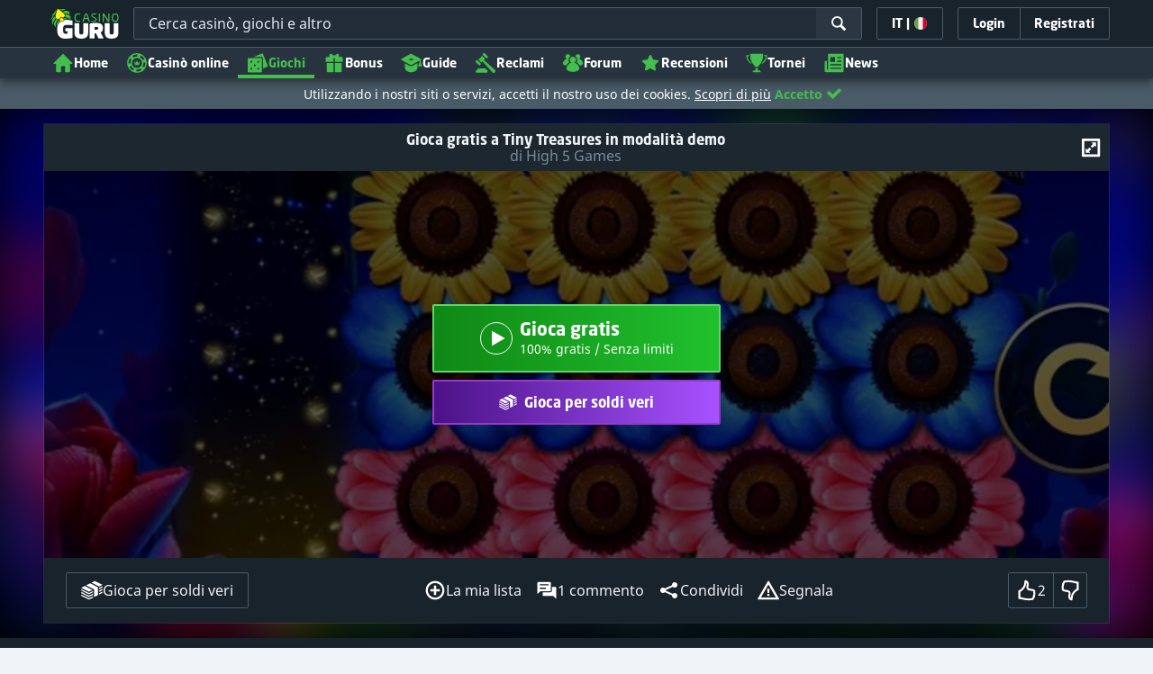

--- FILE ---
content_type: text/css;charset=UTF-8
request_url: https://static.casinoguru-it.com/res/f19d9f6908926b047ee9c0ae9c33995ea/build/app-forum.min.css
body_size: 58171
content:
@keyframes lum-fade{0%{opacity:0}to{opacity:1}}@keyframes lum-fadeZoom{0%{opacity:0;transform:scale(.5)}to{opacity:1;transform:scale(1)}}@keyframes lum-loader-rotate{0%{transform:translate(-50%,-50%) rotate(0)}50%{transform:translate(-50%,-50%) rotate(-180deg)}to{transform:translate(-50%,-50%) rotate(-1turn)}}@keyframes lum-loader-before{0%{transform:scale(1)}10%{transform:scale(1.2) translateX(6px)}25%{transform:scale(1.3) translateX(8px)}40%{transform:scale(1.2) translateX(6px)}50%{transform:scale(1)}60%{transform:scale(.8) translateX(6px)}75%{transform:scale(.7) translateX(8px)}90%{transform:scale(.8) translateX(6px)}to{transform:scale(1)}}@keyframes lum-loader-after{0%{transform:scale(1)}10%{transform:scale(1.2) translateX(-6px)}25%{transform:scale(1.3) translateX(-8px)}40%{transform:scale(1.2) translateX(-6px)}50%{transform:scale(1)}60%{transform:scale(.8) translateX(-6px)}75%{transform:scale(.7) translateX(-8px)}90%{transform:scale(.8) translateX(-6px)}to{transform:scale(1)}}.lum-lightbox{background:rgba(0,0,0,.6)}.lum-lightbox-inner{bottom:2.5%;left:2.5%;right:2.5%;top:2.5%}.lum-lightbox-inner img{position:relative}.lum-lightbox-inner .lum-lightbox-caption{color:#fff;margin:0 auto;max-width:700px;text-align:center}.lum-loading .lum-lightbox-loader{animation:lum-loader-rotate 1.8s linear infinite;display:block;height:20px;left:50%;position:absolute;top:50%;transform:translate(-50%,-50%);width:66px}.lum-lightbox-loader:after,.lum-lightbox-loader:before{background:hsla(0,0%,100%,.9);border-radius:20px;content:"";display:block;height:20px;margin-top:-10px;position:absolute;top:50%;width:20px}.lum-lightbox-loader:before{animation:lum-loader-before 1.8s linear infinite;left:0}.lum-lightbox-loader:after{animation:lum-loader-after 1.8s linear infinite;animation-delay:-.9s;right:0}.lum-lightbox.lum-opening{animation:lum-fade .18s ease-out}.lum-lightbox.lum-opening .lum-lightbox-inner{animation:lum-fadeZoom .18s ease-out}.lum-lightbox.lum-closing{animation:lum-fade .3s ease-in;animation-direction:reverse}.lum-lightbox.lum-closing .lum-lightbox-inner{animation:lum-fadeZoom .3s ease-in;animation-direction:reverse}.lum-img{transition:opacity .12s ease-out}.lum-loading .lum-img{opacity:0}.lum-gallery-button{background:transparent;border:0;cursor:pointer;height:100px;margin:0;max-height:100%;outline:0;overflow:hidden;padding:0;position:absolute;text-indent:150%;top:50%;transform:translateY(-50%);white-space:nowrap;width:60px}.lum-close-button{height:32px;opacity:.3;position:absolute;right:5px;top:5px;width:32px}.lum-close-button:hover{opacity:1}.lum-close-button:after,.lum-close-button:before{background-color:#fff;content:" ";height:33px;left:15px;position:absolute;width:2px}.lum-close-button:before{transform:rotate(45deg)}.lum-close-button:after{transform:rotate(-45deg)}.lum-previous-button{left:12px}.lum-next-button{right:12px}.lum-gallery-button:after{border-top:4px solid hsla(0,0%,100%,.8);content:"";display:block;height:36px;position:absolute;top:50%;width:36px}.lum-previous-button:after{border-left:4px solid hsla(0,0%,100%,.8);border-radius:3px 0 0 0;box-shadow:-2px 0 rgba(0,0,0,.2);left:12%;transform:translateY(-50%) rotate(-45deg)}.lum-next-button:after{border-radius:0 3px 0 0;border-right:4px solid hsla(0,0%,100%,.8);box-shadow:2px 0 rgba(0,0,0,.2);right:12%;transform:translateY(-50%) rotate(45deg)}@media (max-width:460px){.lum-lightbox-image-wrapper{display:flex;overflow:auto;-webkit-overflow-scrolling:touch}.lum-lightbox-caption{bottom:0;position:absolute;width:100%}.lum-lightbox-position-helper{margin:auto}.lum-lightbox-inner img{max-height:none;max-width:none}}
/*!
 * Quill Editor v1.3.7
 * https://quilljs.com/
 * Copyright (c) 2014, Jason Chen
 * Copyright (c) 2013, salesforce.com
 */.ql-container{box-sizing:border-box;font-family:Helvetica,Arial,sans-serif;font-size:13px;height:100%;margin:0;position:relative}.ql-container.ql-disabled .ql-tooltip{visibility:hidden}.ql-container.ql-disabled .ql-editor ul[data-checked]>li:before{pointer-events:none}.ql-clipboard{height:1px;left:-100000px;overflow-y:hidden;position:absolute;top:50%}.ql-clipboard p{margin:0;padding:0}.ql-editor{box-sizing:border-box;height:100%;line-height:1.42;outline:none;overflow-y:auto;padding:12px 15px;tab-size:4;-moz-tab-size:4;text-align:left;white-space:pre-wrap;word-wrap:break-word}.ql-editor>*{cursor:text}.ql-editor blockquote,.ql-editor h1,.ql-editor h2,.ql-editor h3,.ql-editor h4,.ql-editor h5,.ql-editor h6,.ql-editor ol,.ql-editor p,.ql-editor pre,.ql-editor ul{counter-reset:list-1 list-2 list-3 list-4 list-5 list-6 list-7 list-8 list-9;margin:0;padding:0}.ql-editor ol,.ql-editor ul{padding-left:1.5em}.ql-editor ol>li,.ql-editor ul>li{list-style-type:none}.ql-editor ul>li:before{content:"\2022"}.ql-editor ul[data-checked=false],.ql-editor ul[data-checked=true]{pointer-events:none}.ql-editor ul[data-checked=false]>li *,.ql-editor ul[data-checked=true]>li *{pointer-events:all}.ql-editor ul[data-checked=false]>li:before,.ql-editor ul[data-checked=true]>li:before{color:#777;cursor:pointer;pointer-events:all}.ql-editor ul[data-checked=true]>li:before{content:"\2611"}.ql-editor ul[data-checked=false]>li:before{content:"\2610"}.ql-editor li:before{display:inline-block;white-space:nowrap;width:1.2em}.ql-editor li:not(.ql-direction-rtl):before{margin-left:-1.5em;margin-right:.3em;text-align:right}.ql-editor li.ql-direction-rtl:before{margin-left:.3em;margin-right:-1.5em}.ql-editor ol li:not(.ql-direction-rtl),.ql-editor ul li:not(.ql-direction-rtl){padding-left:1.5em}.ql-editor ol li.ql-direction-rtl,.ql-editor ul li.ql-direction-rtl{padding-right:1.5em}.ql-editor ol li{counter-increment:list-0;counter-reset:list-1 list-2 list-3 list-4 list-5 list-6 list-7 list-8 list-9}.ql-editor ol li:before{content:counter(list-0,decimal) ". "}.ql-editor ol li.ql-indent-1{counter-increment:list-1}.ql-editor ol li.ql-indent-1:before{content:counter(list-1,lower-alpha) ". "}.ql-editor ol li.ql-indent-1{counter-reset:list-2 list-3 list-4 list-5 list-6 list-7 list-8 list-9}.ql-editor ol li.ql-indent-2{counter-increment:list-2}.ql-editor ol li.ql-indent-2:before{content:counter(list-2,lower-roman) ". "}.ql-editor ol li.ql-indent-2{counter-reset:list-3 list-4 list-5 list-6 list-7 list-8 list-9}.ql-editor ol li.ql-indent-3{counter-increment:list-3}.ql-editor ol li.ql-indent-3:before{content:counter(list-3,decimal) ". "}.ql-editor ol li.ql-indent-3{counter-reset:list-4 list-5 list-6 list-7 list-8 list-9}.ql-editor ol li.ql-indent-4{counter-increment:list-4}.ql-editor ol li.ql-indent-4:before{content:counter(list-4,lower-alpha) ". "}.ql-editor ol li.ql-indent-4{counter-reset:list-5 list-6 list-7 list-8 list-9}.ql-editor ol li.ql-indent-5{counter-increment:list-5}.ql-editor ol li.ql-indent-5:before{content:counter(list-5,lower-roman) ". "}.ql-editor ol li.ql-indent-5{counter-reset:list-6 list-7 list-8 list-9}.ql-editor ol li.ql-indent-6{counter-increment:list-6}.ql-editor ol li.ql-indent-6:before{content:counter(list-6,decimal) ". "}.ql-editor ol li.ql-indent-6{counter-reset:list-7 list-8 list-9}.ql-editor ol li.ql-indent-7{counter-increment:list-7}.ql-editor ol li.ql-indent-7:before{content:counter(list-7,lower-alpha) ". "}.ql-editor ol li.ql-indent-7{counter-reset:list-8 list-9}.ql-editor ol li.ql-indent-8{counter-increment:list-8}.ql-editor ol li.ql-indent-8:before{content:counter(list-8,lower-roman) ". "}.ql-editor ol li.ql-indent-8{counter-reset:list-9}.ql-editor ol li.ql-indent-9{counter-increment:list-9}.ql-editor ol li.ql-indent-9:before{content:counter(list-9,decimal) ". "}.ql-editor .ql-indent-1:not(.ql-direction-rtl){padding-left:3em}.ql-editor li.ql-indent-1:not(.ql-direction-rtl){padding-left:4.5em}.ql-editor .ql-indent-1.ql-direction-rtl.ql-align-right{padding-right:3em}.ql-editor li.ql-indent-1.ql-direction-rtl.ql-align-right{padding-right:4.5em}.ql-editor .ql-indent-2:not(.ql-direction-rtl){padding-left:6em}.ql-editor li.ql-indent-2:not(.ql-direction-rtl){padding-left:7.5em}.ql-editor .ql-indent-2.ql-direction-rtl.ql-align-right{padding-right:6em}.ql-editor li.ql-indent-2.ql-direction-rtl.ql-align-right{padding-right:7.5em}.ql-editor .ql-indent-3:not(.ql-direction-rtl){padding-left:9em}.ql-editor li.ql-indent-3:not(.ql-direction-rtl){padding-left:10.5em}.ql-editor .ql-indent-3.ql-direction-rtl.ql-align-right{padding-right:9em}.ql-editor li.ql-indent-3.ql-direction-rtl.ql-align-right{padding-right:10.5em}.ql-editor .ql-indent-4:not(.ql-direction-rtl){padding-left:12em}.ql-editor li.ql-indent-4:not(.ql-direction-rtl){padding-left:13.5em}.ql-editor .ql-indent-4.ql-direction-rtl.ql-align-right{padding-right:12em}.ql-editor li.ql-indent-4.ql-direction-rtl.ql-align-right{padding-right:13.5em}.ql-editor .ql-indent-5:not(.ql-direction-rtl){padding-left:15em}.ql-editor li.ql-indent-5:not(.ql-direction-rtl){padding-left:16.5em}.ql-editor .ql-indent-5.ql-direction-rtl.ql-align-right{padding-right:15em}.ql-editor li.ql-indent-5.ql-direction-rtl.ql-align-right{padding-right:16.5em}.ql-editor .ql-indent-6:not(.ql-direction-rtl){padding-left:18em}.ql-editor li.ql-indent-6:not(.ql-direction-rtl){padding-left:19.5em}.ql-editor .ql-indent-6.ql-direction-rtl.ql-align-right{padding-right:18em}.ql-editor li.ql-indent-6.ql-direction-rtl.ql-align-right{padding-right:19.5em}.ql-editor .ql-indent-7:not(.ql-direction-rtl){padding-left:21em}.ql-editor li.ql-indent-7:not(.ql-direction-rtl){padding-left:22.5em}.ql-editor .ql-indent-7.ql-direction-rtl.ql-align-right{padding-right:21em}.ql-editor li.ql-indent-7.ql-direction-rtl.ql-align-right{padding-right:22.5em}.ql-editor .ql-indent-8:not(.ql-direction-rtl){padding-left:24em}.ql-editor li.ql-indent-8:not(.ql-direction-rtl){padding-left:25.5em}.ql-editor .ql-indent-8.ql-direction-rtl.ql-align-right{padding-right:24em}.ql-editor li.ql-indent-8.ql-direction-rtl.ql-align-right{padding-right:25.5em}.ql-editor .ql-indent-9:not(.ql-direction-rtl){padding-left:27em}.ql-editor li.ql-indent-9:not(.ql-direction-rtl){padding-left:28.5em}.ql-editor .ql-indent-9.ql-direction-rtl.ql-align-right{padding-right:27em}.ql-editor li.ql-indent-9.ql-direction-rtl.ql-align-right{padding-right:28.5em}.ql-editor .ql-video{display:block;max-width:100%}.ql-editor .ql-video.ql-align-center{margin:0 auto}.ql-editor .ql-video.ql-align-right{margin:0 0 0 auto}.ql-editor .ql-bg-black{background-color:#000}.ql-editor .ql-bg-red{background-color:#e60000}.ql-editor .ql-bg-orange{background-color:#f90}.ql-editor .ql-bg-yellow{background-color:#ff0}.ql-editor .ql-bg-green{background-color:#008a00}.ql-editor .ql-bg-blue{background-color:#06c}.ql-editor .ql-bg-purple{background-color:#93f}.ql-editor .ql-color-white{color:#fff}.ql-editor .ql-color-red{color:#e60000}.ql-editor .ql-color-orange{color:#f90}.ql-editor .ql-color-yellow{color:#ff0}.ql-editor .ql-color-green{color:#008a00}.ql-editor .ql-color-blue{color:#06c}.ql-editor .ql-color-purple{color:#93f}.ql-editor .ql-font-serif{font-family:Georgia,Times New Roman,serif}.ql-editor .ql-font-monospace{font-family:Monaco,Courier New,monospace}.ql-editor .ql-size-small{font-size:.75em}.ql-editor .ql-size-large{font-size:1.5em}.ql-editor .ql-size-huge{font-size:2.5em}.ql-editor .ql-direction-rtl{direction:rtl;text-align:inherit}.ql-editor .ql-align-center{text-align:center}.ql-editor .ql-align-justify{text-align:justify}.ql-editor .ql-align-right{text-align:right}.ql-editor.ql-blank:before{color:rgba(0,0,0,.6);content:attr(data-placeholder);font-style:italic;left:15px;pointer-events:none;position:absolute;right:15px}.ql-snow .ql-toolbar:after,.ql-snow.ql-toolbar:after{clear:both;content:"";display:table}.ql-snow .ql-toolbar button,.ql-snow.ql-toolbar button{background:none;border:none;cursor:pointer;display:inline-block;float:left;height:24px;padding:3px 5px;width:28px}.ql-snow .ql-toolbar button svg,.ql-snow.ql-toolbar button svg{float:left;height:100%}.ql-snow .ql-toolbar button:active:hover,.ql-snow.ql-toolbar button:active:hover{outline:none}.ql-snow .ql-toolbar input.ql-image[type=file],.ql-snow.ql-toolbar input.ql-image[type=file]{display:none}.ql-snow .ql-toolbar .ql-picker-item.ql-selected,.ql-snow .ql-toolbar .ql-picker-item:hover,.ql-snow .ql-toolbar .ql-picker-label.ql-active,.ql-snow .ql-toolbar .ql-picker-label:hover,.ql-snow .ql-toolbar button.ql-active,.ql-snow .ql-toolbar button:focus,.ql-snow .ql-toolbar button:hover,.ql-snow.ql-toolbar .ql-picker-item.ql-selected,.ql-snow.ql-toolbar .ql-picker-item:hover,.ql-snow.ql-toolbar .ql-picker-label.ql-active,.ql-snow.ql-toolbar .ql-picker-label:hover,.ql-snow.ql-toolbar button.ql-active,.ql-snow.ql-toolbar button:focus,.ql-snow.ql-toolbar button:hover{color:#06c}.ql-snow .ql-toolbar .ql-picker-item.ql-selected .ql-fill,.ql-snow .ql-toolbar .ql-picker-item.ql-selected .ql-stroke.ql-fill,.ql-snow .ql-toolbar .ql-picker-item:hover .ql-fill,.ql-snow .ql-toolbar .ql-picker-item:hover .ql-stroke.ql-fill,.ql-snow .ql-toolbar .ql-picker-label.ql-active .ql-fill,.ql-snow .ql-toolbar .ql-picker-label.ql-active .ql-stroke.ql-fill,.ql-snow .ql-toolbar .ql-picker-label:hover .ql-fill,.ql-snow .ql-toolbar .ql-picker-label:hover .ql-stroke.ql-fill,.ql-snow .ql-toolbar button.ql-active .ql-fill,.ql-snow .ql-toolbar button.ql-active .ql-stroke.ql-fill,.ql-snow .ql-toolbar button:focus .ql-fill,.ql-snow .ql-toolbar button:focus .ql-stroke.ql-fill,.ql-snow .ql-toolbar button:hover .ql-fill,.ql-snow .ql-toolbar button:hover .ql-stroke.ql-fill,.ql-snow.ql-toolbar .ql-picker-item.ql-selected .ql-fill,.ql-snow.ql-toolbar .ql-picker-item.ql-selected .ql-stroke.ql-fill,.ql-snow.ql-toolbar .ql-picker-item:hover .ql-fill,.ql-snow.ql-toolbar .ql-picker-item:hover .ql-stroke.ql-fill,.ql-snow.ql-toolbar .ql-picker-label.ql-active .ql-fill,.ql-snow.ql-toolbar .ql-picker-label.ql-active .ql-stroke.ql-fill,.ql-snow.ql-toolbar .ql-picker-label:hover .ql-fill,.ql-snow.ql-toolbar .ql-picker-label:hover .ql-stroke.ql-fill,.ql-snow.ql-toolbar button.ql-active .ql-fill,.ql-snow.ql-toolbar button.ql-active .ql-stroke.ql-fill,.ql-snow.ql-toolbar button:focus .ql-fill,.ql-snow.ql-toolbar button:focus .ql-stroke.ql-fill,.ql-snow.ql-toolbar button:hover .ql-fill,.ql-snow.ql-toolbar button:hover .ql-stroke.ql-fill{fill:#06c}.ql-snow .ql-toolbar .ql-picker-item.ql-selected .ql-stroke,.ql-snow .ql-toolbar .ql-picker-item.ql-selected .ql-stroke-miter,.ql-snow .ql-toolbar .ql-picker-item:hover .ql-stroke,.ql-snow .ql-toolbar .ql-picker-item:hover .ql-stroke-miter,.ql-snow .ql-toolbar .ql-picker-label.ql-active .ql-stroke,.ql-snow .ql-toolbar .ql-picker-label.ql-active .ql-stroke-miter,.ql-snow .ql-toolbar .ql-picker-label:hover .ql-stroke,.ql-snow .ql-toolbar .ql-picker-label:hover .ql-stroke-miter,.ql-snow .ql-toolbar button.ql-active .ql-stroke,.ql-snow .ql-toolbar button.ql-active .ql-stroke-miter,.ql-snow .ql-toolbar button:focus .ql-stroke,.ql-snow .ql-toolbar button:focus .ql-stroke-miter,.ql-snow .ql-toolbar button:hover .ql-stroke,.ql-snow .ql-toolbar button:hover .ql-stroke-miter,.ql-snow.ql-toolbar .ql-picker-item.ql-selected .ql-stroke,.ql-snow.ql-toolbar .ql-picker-item.ql-selected .ql-stroke-miter,.ql-snow.ql-toolbar .ql-picker-item:hover .ql-stroke,.ql-snow.ql-toolbar .ql-picker-item:hover .ql-stroke-miter,.ql-snow.ql-toolbar .ql-picker-label.ql-active .ql-stroke,.ql-snow.ql-toolbar .ql-picker-label.ql-active .ql-stroke-miter,.ql-snow.ql-toolbar .ql-picker-label:hover .ql-stroke,.ql-snow.ql-toolbar .ql-picker-label:hover .ql-stroke-miter,.ql-snow.ql-toolbar button.ql-active .ql-stroke,.ql-snow.ql-toolbar button.ql-active .ql-stroke-miter,.ql-snow.ql-toolbar button:focus .ql-stroke,.ql-snow.ql-toolbar button:focus .ql-stroke-miter,.ql-snow.ql-toolbar button:hover .ql-stroke,.ql-snow.ql-toolbar button:hover .ql-stroke-miter{stroke:#06c}@media (pointer:coarse){.ql-snow .ql-toolbar button:hover:not(.ql-active),.ql-snow.ql-toolbar button:hover:not(.ql-active){color:#444}.ql-snow .ql-toolbar button:hover:not(.ql-active) .ql-fill,.ql-snow .ql-toolbar button:hover:not(.ql-active) .ql-stroke.ql-fill,.ql-snow.ql-toolbar button:hover:not(.ql-active) .ql-fill,.ql-snow.ql-toolbar button:hover:not(.ql-active) .ql-stroke.ql-fill{fill:#444}.ql-snow .ql-toolbar button:hover:not(.ql-active) .ql-stroke,.ql-snow .ql-toolbar button:hover:not(.ql-active) .ql-stroke-miter,.ql-snow.ql-toolbar button:hover:not(.ql-active) .ql-stroke,.ql-snow.ql-toolbar button:hover:not(.ql-active) .ql-stroke-miter{stroke:#444}}.ql-snow,.ql-snow *{box-sizing:border-box}.ql-snow .ql-hidden{display:none}.ql-snow .ql-out-bottom,.ql-snow .ql-out-top{visibility:hidden}.ql-snow .ql-tooltip{position:absolute;transform:translateY(10px)}.ql-snow .ql-tooltip a{cursor:pointer;text-decoration:none}.ql-snow .ql-tooltip.ql-flip{transform:translateY(-10px)}.ql-snow .ql-formats{display:inline-block;vertical-align:middle}.ql-snow .ql-formats:after{clear:both;content:"";display:table}.ql-snow .ql-stroke{fill:none;stroke:#444;stroke-linecap:round;stroke-linejoin:round;stroke-width:2}.ql-snow .ql-stroke-miter{fill:none;stroke:#444;stroke-miterlimit:10;stroke-width:2}.ql-snow .ql-fill,.ql-snow .ql-stroke.ql-fill{fill:#444}.ql-snow .ql-empty{fill:none}.ql-snow .ql-even{fill-rule:evenodd}.ql-snow .ql-stroke.ql-thin,.ql-snow .ql-thin{stroke-width:1}.ql-snow .ql-transparent{opacity:.4}.ql-snow .ql-direction svg:last-child{display:none}.ql-snow .ql-direction.ql-active svg:last-child{display:inline}.ql-snow .ql-direction.ql-active svg:first-child{display:none}.ql-snow .ql-editor h1{font-size:2em}.ql-snow .ql-editor h2{font-size:1.5em}.ql-snow .ql-editor h3{font-size:1.17em}.ql-snow .ql-editor h4{font-size:1em}.ql-snow .ql-editor h5{font-size:.83em}.ql-snow .ql-editor h6{font-size:.67em}.ql-snow .ql-editor a{text-decoration:underline}.ql-snow .ql-editor blockquote{border-left:4px solid #ccc;margin-bottom:5px;margin-top:5px;padding-left:16px}.ql-snow .ql-editor code,.ql-snow .ql-editor pre{background-color:#f0f0f0;border-radius:3px}.ql-snow .ql-editor pre{margin-bottom:5px;margin-top:5px;padding:5px 10px;white-space:pre-wrap}.ql-snow .ql-editor code{font-size:85%;padding:2px 4px}.ql-snow .ql-editor pre.ql-syntax{background-color:#23241f;color:#f8f8f2;overflow:visible}.ql-snow .ql-editor img{max-width:100%}.ql-snow .ql-picker{color:#444;display:inline-block;float:left;font-size:14px;font-weight:500;height:24px;position:relative;vertical-align:middle}.ql-snow .ql-picker-label{cursor:pointer;display:inline-block;height:100%;padding-left:8px;padding-right:2px;position:relative;width:100%}.ql-snow .ql-picker-label:before{display:inline-block;line-height:22px}.ql-snow .ql-picker-options{background-color:#fff;display:none;min-width:100%;padding:4px 8px;position:absolute;white-space:nowrap}.ql-snow .ql-picker-options .ql-picker-item{cursor:pointer;display:block;padding-bottom:5px;padding-top:5px}.ql-snow .ql-picker.ql-expanded .ql-picker-label{color:#ccc;z-index:2}.ql-snow .ql-picker.ql-expanded .ql-picker-label .ql-fill{fill:#ccc}.ql-snow .ql-picker.ql-expanded .ql-picker-label .ql-stroke{stroke:#ccc}.ql-snow .ql-picker.ql-expanded .ql-picker-options{display:block;margin-top:-1px;top:100%;z-index:1}.ql-snow .ql-color-picker,.ql-snow .ql-icon-picker{width:28px}.ql-snow .ql-color-picker .ql-picker-label,.ql-snow .ql-icon-picker .ql-picker-label{padding:2px 4px}.ql-snow .ql-color-picker .ql-picker-label svg,.ql-snow .ql-icon-picker .ql-picker-label svg{right:4px}.ql-snow .ql-icon-picker .ql-picker-options{padding:4px 0}.ql-snow .ql-icon-picker .ql-picker-item{height:24px;padding:2px 4px;width:24px}.ql-snow .ql-color-picker .ql-picker-options{padding:3px 5px;width:152px}.ql-snow .ql-color-picker .ql-picker-item{border:1px solid transparent;float:left;height:16px;margin:2px;padding:0;width:16px}.ql-snow .ql-picker:not(.ql-color-picker):not(.ql-icon-picker) svg{margin-top:-9px;position:absolute;right:0;top:50%;width:18px}.ql-snow .ql-picker.ql-font .ql-picker-item[data-label]:not([data-label=""]):before,.ql-snow .ql-picker.ql-font .ql-picker-label[data-label]:not([data-label=""]):before,.ql-snow .ql-picker.ql-header .ql-picker-item[data-label]:not([data-label=""]):before,.ql-snow .ql-picker.ql-header .ql-picker-label[data-label]:not([data-label=""]):before,.ql-snow .ql-picker.ql-size .ql-picker-item[data-label]:not([data-label=""]):before,.ql-snow .ql-picker.ql-size .ql-picker-label[data-label]:not([data-label=""]):before{content:attr(data-label)}.ql-snow .ql-picker.ql-header{width:98px}.ql-snow .ql-picker.ql-header .ql-picker-item:before,.ql-snow .ql-picker.ql-header .ql-picker-label:before{content:"Normal"}.ql-snow .ql-picker.ql-header .ql-picker-item[data-value="1"]:before,.ql-snow .ql-picker.ql-header .ql-picker-label[data-value="1"]:before{content:"Heading 1"}.ql-snow .ql-picker.ql-header .ql-picker-item[data-value="2"]:before,.ql-snow .ql-picker.ql-header .ql-picker-label[data-value="2"]:before{content:"Heading 2"}.ql-snow .ql-picker.ql-header .ql-picker-item[data-value="3"]:before,.ql-snow .ql-picker.ql-header .ql-picker-label[data-value="3"]:before{content:"Heading 3"}.ql-snow .ql-picker.ql-header .ql-picker-item[data-value="4"]:before,.ql-snow .ql-picker.ql-header .ql-picker-label[data-value="4"]:before{content:"Heading 4"}.ql-snow .ql-picker.ql-header .ql-picker-item[data-value="5"]:before,.ql-snow .ql-picker.ql-header .ql-picker-label[data-value="5"]:before{content:"Heading 5"}.ql-snow .ql-picker.ql-header .ql-picker-item[data-value="6"]:before,.ql-snow .ql-picker.ql-header .ql-picker-label[data-value="6"]:before{content:"Heading 6"}.ql-snow .ql-picker.ql-header .ql-picker-item[data-value="1"]:before{font-size:2em}.ql-snow .ql-picker.ql-header .ql-picker-item[data-value="2"]:before{font-size:1.5em}.ql-snow .ql-picker.ql-header .ql-picker-item[data-value="3"]:before{font-size:1.17em}.ql-snow .ql-picker.ql-header .ql-picker-item[data-value="4"]:before{font-size:1em}.ql-snow .ql-picker.ql-header .ql-picker-item[data-value="5"]:before{font-size:.83em}.ql-snow .ql-picker.ql-header .ql-picker-item[data-value="6"]:before{font-size:.67em}.ql-snow .ql-picker.ql-font{width:108px}.ql-snow .ql-picker.ql-font .ql-picker-item:before,.ql-snow .ql-picker.ql-font .ql-picker-label:before{content:"Sans Serif"}.ql-snow .ql-picker.ql-font .ql-picker-item[data-value=serif]:before,.ql-snow .ql-picker.ql-font .ql-picker-label[data-value=serif]:before{content:"Serif"}.ql-snow .ql-picker.ql-font .ql-picker-item[data-value=monospace]:before,.ql-snow .ql-picker.ql-font .ql-picker-label[data-value=monospace]:before{content:"Monospace"}.ql-snow .ql-picker.ql-font .ql-picker-item[data-value=serif]:before{font-family:Georgia,Times New Roman,serif}.ql-snow .ql-picker.ql-font .ql-picker-item[data-value=monospace]:before{font-family:Monaco,Courier New,monospace}.ql-snow .ql-picker.ql-size{width:98px}.ql-snow .ql-picker.ql-size .ql-picker-item:before,.ql-snow .ql-picker.ql-size .ql-picker-label:before{content:"Normal"}.ql-snow .ql-picker.ql-size .ql-picker-item[data-value=small]:before,.ql-snow .ql-picker.ql-size .ql-picker-label[data-value=small]:before{content:"Small"}.ql-snow .ql-picker.ql-size .ql-picker-item[data-value=large]:before,.ql-snow .ql-picker.ql-size .ql-picker-label[data-value=large]:before{content:"Large"}.ql-snow .ql-picker.ql-size .ql-picker-item[data-value=huge]:before,.ql-snow .ql-picker.ql-size .ql-picker-label[data-value=huge]:before{content:"Huge"}.ql-snow .ql-picker.ql-size .ql-picker-item[data-value=small]:before{font-size:10px}.ql-snow .ql-picker.ql-size .ql-picker-item[data-value=large]:before{font-size:18px}.ql-snow .ql-picker.ql-size .ql-picker-item[data-value=huge]:before{font-size:32px}.ql-snow .ql-color-picker.ql-background .ql-picker-item{background-color:#fff}.ql-snow .ql-color-picker.ql-color .ql-picker-item{background-color:#000}.ql-toolbar.ql-snow{border:1px solid #ccc;box-sizing:border-box;font-family:Helvetica Neue,Helvetica,Arial,sans-serif;padding:8px}.ql-toolbar.ql-snow .ql-formats{margin-right:15px}.ql-toolbar.ql-snow .ql-picker-label{border:1px solid transparent}.ql-toolbar.ql-snow .ql-picker-options{border:1px solid transparent;box-shadow:0 2px 8px rgba(0,0,0,.2)}.ql-toolbar.ql-snow .ql-picker.ql-expanded .ql-picker-label,.ql-toolbar.ql-snow .ql-picker.ql-expanded .ql-picker-options{border-color:#ccc}.ql-toolbar.ql-snow .ql-color-picker .ql-picker-item.ql-selected,.ql-toolbar.ql-snow .ql-color-picker .ql-picker-item:hover{border-color:#000}.ql-toolbar.ql-snow+.ql-container.ql-snow{border-top:0}.ql-snow .ql-tooltip{background-color:#fff;border:1px solid #ccc;box-shadow:0 0 5px #ddd;color:#444;padding:5px 12px;white-space:nowrap}.ql-snow .ql-tooltip:before{content:"Visit URL:";line-height:26px;margin-right:8px}.ql-snow .ql-tooltip input[type=text]{border:1px solid #ccc;display:none;font-size:13px;height:26px;margin:0;padding:3px 5px;width:170px}.ql-snow .ql-tooltip a.ql-preview{display:inline-block;max-width:200px;overflow-x:hidden;text-overflow:ellipsis;vertical-align:top}.ql-snow .ql-tooltip a.ql-action:after{border-right:1px solid #ccc;content:"Edit";margin-left:16px;padding-right:8px}.ql-snow .ql-tooltip a.ql-remove:before{content:"Remove";margin-left:8px}.ql-snow .ql-tooltip a{line-height:26px}.ql-snow .ql-tooltip.ql-editing a.ql-preview,.ql-snow .ql-tooltip.ql-editing a.ql-remove{display:none}.ql-snow .ql-tooltip.ql-editing input[type=text]{display:inline-block}.ql-snow .ql-tooltip.ql-editing a.ql-action:after{border-right:0;content:"Save";padding-right:0}.ql-snow .ql-tooltip[data-mode=link]:before{content:"Enter link:"}.ql-snow .ql-tooltip[data-mode=formula]:before{content:"Enter formula:"}.ql-snow .ql-tooltip[data-mode=video]:before{content:"Enter video:"}.ql-snow a{color:#06c}.ql-container.ql-snow{border:1px solid #ccc}.tippy-box[data-animation=fade][data-state=hidden]{opacity:0}[data-tippy-root]{max-width:calc(100vw - 10px)}.tippy-box{background-color:#333;border-radius:4px;color:#fff;font-size:14px;line-height:1.4;outline:0;position:relative;transition-property:transform,visibility,opacity;white-space:normal}.tippy-box[data-placement^=top]>.tippy-arrow{bottom:0}.tippy-box[data-placement^=top]>.tippy-arrow:before{border-top-color:initial;border-width:8px 8px 0;bottom:-7px;left:0;transform-origin:center top}.tippy-box[data-placement^=bottom]>.tippy-arrow{top:0}.tippy-box[data-placement^=bottom]>.tippy-arrow:before{border-bottom-color:initial;border-width:0 8px 8px;left:0;top:-7px;transform-origin:center bottom}.tippy-box[data-placement^=left]>.tippy-arrow{right:0}.tippy-box[data-placement^=left]>.tippy-arrow:before{border-left-color:initial;border-width:8px 0 8px 8px;right:-7px;transform-origin:center left}.tippy-box[data-placement^=right]>.tippy-arrow{left:0}.tippy-box[data-placement^=right]>.tippy-arrow:before{border-right-color:initial;border-width:8px 8px 8px 0;left:-7px;transform-origin:center right}.tippy-box[data-inertia][data-state=visible]{transition-timing-function:cubic-bezier(.54,1.5,.38,1.11)}.tippy-arrow{color:#333;height:16px;width:16px}.tippy-arrow:before{border-color:transparent;border-style:solid;content:"";position:absolute}.tippy-content{padding:5px 9px;position:relative;z-index:1}.tippy-box[data-theme~=light]{background-color:#fff;box-shadow:0 0 20px 4px rgba(154,161,177,.15),0 4px 80px -8px rgba(36,40,47,.25),0 4px 4px -2px rgba(91,94,105,.15);color:#26323d}.tippy-box[data-theme~=light][data-placement^=top]>.tippy-arrow:before{border-top-color:#fff}.tippy-box[data-theme~=light][data-placement^=bottom]>.tippy-arrow:before{border-bottom-color:#fff}.tippy-box[data-theme~=light][data-placement^=left]>.tippy-arrow:before{border-left-color:#fff}.tippy-box[data-theme~=light][data-placement^=right]>.tippy-arrow:before{border-right-color:#fff}.tippy-box[data-theme~=light]>.tippy-backdrop{background-color:#fff}.tippy-box[data-theme~=light]>.tippy-svg-arrow{fill:#fff}lite-youtube{background-color:#000;background-position:50%;background-size:cover;contain:content;cursor:pointer;display:block;max-width:720px;position:relative}lite-youtube:before{background-image:linear-gradient(180deg,rgba(0,0,0,.67),rgba(0,0,0,.54) 14%,rgba(0,0,0,.15) 54%,rgb(0 0 0/5%) 72%,transparent 94%);box-sizing:border-box;color:#eee;content:attr(data-title);display:block;font-family:YouTube Noto,Roboto,Arial,Helvetica,sans-serif;font-size:18px;height:99px;overflow:hidden;padding:25px 20px;position:absolute;text-overflow:ellipsis;text-shadow:0 0 2px rgba(0,0,0,.5);top:0;white-space:nowrap;width:100%}lite-youtube:hover:before{color:#fff}lite-youtube:after{content:"";display:block;padding-bottom:56.25%}lite-youtube>iframe{left:0;top:0}lite-youtube>.lty-playbtn,lite-youtube>iframe{border:0;height:100%;position:absolute;width:100%}lite-youtube>.lty-playbtn{background:no-repeat 50%/68px 48px;background-image:url('data:image/svg+xml;utf8,<svg xmlns="http://www.w3.org/2000/svg" viewBox="0 0 68 48"><path d="M66.52 7.74c-.78-2.93-2.49-5.41-5.42-6.19C55.79.13 34 0 34 0S12.21.13 6.9 1.55c-2.93.78-4.63 3.26-5.42 6.19C.06 13.05 0 24 0 24s.06 10.95 1.48 16.26c.78 2.93 2.49 5.41 5.42 6.19C12.21 47.87 34 48 34 48s21.79-.13 27.1-1.55c2.93-.78 4.64-3.26 5.42-6.19C67.94 34.95 68 24 68 24s-.06-10.95-1.48-16.26z" fill="red"/><path d="M45 24 27 14v20" fill="white"/></svg>');cursor:pointer;display:block;filter:grayscale(100%);transition:filter .1s cubic-bezier(0,0,.2,1);z-index:1}lite-youtube .lty-playbtn:focus,lite-youtube:hover>.lty-playbtn{filter:none}lite-youtube.lyt-activated{cursor:unset}lite-youtube.lyt-activated:before,lite-youtube.lyt-activated>.lty-playbtn{opacity:0;pointer-events:none}.lyt-visually-hidden{clip:rect(0 0 0 0);clip-path:inset(50%);height:1px;overflow:hidden;position:absolute;white-space:nowrap;width:1px}.choices{font-size:16px;margin-bottom:24px;position:relative}.choices:focus{outline:0}.choices:last-child{margin-bottom:0}.choices.is-disabled .choices__inner,.choices.is-disabled .choices__input{background-color:#eaeaea;cursor:not-allowed;-webkit-user-select:none;-ms-user-select:none;user-select:none}.choices.is-disabled .choices__item{cursor:not-allowed}.choices [hidden]{display:none!important}.choices[data-type*=select-one]{cursor:pointer}.choices[data-type*=select-one] .choices__inner{padding-bottom:7.5px}.choices[data-type*=select-one] .choices__input{background-color:#fff;border-bottom:1px solid #ddd;display:block;margin:0;padding:10px;width:100%}.choices[data-type*=select-one] .choices__button{background-image:url([data-uri]);background-size:8px;border-radius:10em;height:20px;margin-right:25px;margin-top:-10px;opacity:.5;padding:0;position:absolute;right:0;top:50%;width:20px}.choices[data-type*=select-one] .choices__button:focus,.choices[data-type*=select-one] .choices__button:hover{opacity:1}.choices[data-type*=select-one] .choices__button:focus{box-shadow:0 0 0 2px #00bcd4}.choices[data-type*=select-one] .choices__item[data-value=""] .choices__button{display:none}.choices[data-type*=select-one]:after{border:5px solid transparent;border-top-color:#333;content:"";height:0;margin-top:-2.5px;pointer-events:none;position:absolute;right:11.5px;top:50%;width:0}.choices[data-type*=select-one].is-open:after{border-color:transparent transparent #333;margin-top:-7.5px}.choices[data-type*=select-one][dir=rtl]:after{left:11.5px;right:auto}.choices[data-type*=select-one][dir=rtl] .choices__button{left:0;margin-left:25px;margin-right:0;right:auto}.choices[data-type*=select-multiple] .choices__inner,.choices[data-type*=text] .choices__inner{cursor:text}.choices[data-type*=select-multiple] .choices__button,.choices[data-type*=text] .choices__button{background-image:url([data-uri]);background-size:8px;border-left:1px solid #008fa1;border-radius:0;display:inline-block;line-height:1;margin:0 -4px 0 8px;opacity:.75;padding-left:16px;position:relative;width:8px}.choices[data-type*=select-multiple] .choices__button:focus,.choices[data-type*=select-multiple] .choices__button:hover,.choices[data-type*=text] .choices__button:focus,.choices[data-type*=text] .choices__button:hover{opacity:1}.choices__inner{background-color:#f9f9f9;border:1px solid #ddd;border-radius:2.5px;display:inline-block;font-size:14px;min-height:44px;overflow:hidden;padding:7.5px 7.5px 3.75px;vertical-align:top;width:100%}.is-focused .choices__inner,.is-open .choices__inner{border-color:#b7b7b7}.is-open .choices__inner{border-radius:2.5px 2.5px 0 0}.is-flipped.is-open .choices__inner{border-radius:0 0 2.5px 2.5px}.choices__list{list-style:none;margin:0;padding-left:0}.choices__list--single{display:inline-block;padding:4px 16px 4px 4px;width:100%}[dir=rtl] .choices__list--single{padding-left:16px;padding-right:4px}.choices__list--single .choices__item{width:100%}.choices__list--multiple{display:inline}.choices__list--multiple .choices__item{background-color:#00bcd4;border:1px solid #00a5bb;border-radius:20px;box-sizing:border-box;color:#fff;display:inline-block;font-size:12px;font-weight:500;margin-bottom:3.75px;margin-right:3.75px;padding:4px 10px;vertical-align:middle;word-break:break-all}.choices__list--multiple .choices__item[data-deletable]{padding-right:5px}[dir=rtl] .choices__list--multiple .choices__item{margin-left:3.75px;margin-right:0}.choices__list--multiple .choices__item.is-highlighted{background-color:#00a5bb;border:1px solid #008fa1}.is-disabled .choices__list--multiple .choices__item{background-color:#aaa;border:1px solid #919191}.choices__list--dropdown{background-color:#fff;border:1px solid #ddd;border-bottom-left-radius:2.5px;border-bottom-right-radius:2.5px;margin-top:-1px;overflow:hidden;position:absolute;top:100%;visibility:hidden;width:100%;will-change:visibility;word-break:break-all;z-index:1}.choices__list--dropdown.is-active{visibility:visible}.is-open .choices__list--dropdown{border-color:#b7b7b7}.is-flipped .choices__list--dropdown{border-radius:.25rem .25rem 0 0;bottom:100%;margin-bottom:-1px;margin-top:0;top:auto}.choices__list--dropdown .choices__list{max-height:300px;overflow:auto;position:relative;-webkit-overflow-scrolling:touch;will-change:scroll-position}.choices__list--dropdown .choices__item{font-size:14px;padding:10px;position:relative}[dir=rtl] .choices__list--dropdown .choices__item{text-align:right}@media (min-width:640px){.choices__list--dropdown .choices__item--selectable{padding-right:100px}.choices__list--dropdown .choices__item--selectable:after{content:attr(data-select-text);font-size:12px;opacity:0;position:absolute;right:10px;top:50%;transform:translateY(-50%)}[dir=rtl] .choices__list--dropdown .choices__item--selectable{padding-left:100px;padding-right:10px;text-align:right}[dir=rtl] .choices__list--dropdown .choices__item--selectable:after{left:10px;right:auto}}.choices__list--dropdown .choices__item--selectable.is-highlighted{background-color:#f2f2f2}.choices__list--dropdown .choices__item--selectable.is-highlighted:after{opacity:.5}.choices__item{cursor:default}.choices__item--selectable{cursor:pointer}.choices__item--disabled{cursor:not-allowed;opacity:.5;-webkit-user-select:none;-ms-user-select:none;user-select:none}.choices__heading{border-bottom:1px solid #f7f7f7;color:gray;font-size:12px;font-weight:600;padding:10px}.choices__button{-webkit-appearance:none;-moz-appearance:none;appearance:none;background-color:transparent;background-position:50%;background-repeat:no-repeat;border:0;cursor:pointer;text-indent:-9999px}.choices__button:focus,.choices__input:focus{outline:0}.choices__input{background-color:#f9f9f9;border:0;border-radius:0;display:inline-block;font-size:14px;margin-bottom:5px;max-width:100%;padding:4px 0 4px 2px;vertical-align:baseline}[dir=rtl] .choices__input{padding-left:0;padding-right:2px}.choices__placeholder{opacity:.5}a,abbr,acronym,address,applet,article,aside,audio,b,big,blockquote,body,canvas,caption,center,cite,code,dd,del,details,dfn,div,dl,dt,em,embed,fieldset,figcaption,figure,footer,form,h1,h2,h3,h4,h5,h6,header,hgroup,html,i,iframe,img,ins,kbd,label,legend,li,mark,menu,nav,object,ol,output,p,pre,q,ruby,s,samp,section,small,span,strike,strong,sub,summary,sup,table,tbody,td,tfoot,th,thead,time,tr,tt,u,ul,var,video{border:0;font-size:100%;font:inherit;margin:0;padding:0;vertical-align:baseline}article,aside,details,figcaption,figure,footer,header,hgroup,menu,nav,section{display:block}body{line-height:1}ol,ul{list-style:none}blockquote,q{quotes:none}blockquote:after,blockquote:before,q:after,q:before{content:"";content:none}table{border-collapse:collapse;border-spacing:0}:active,:focus,a,input{outline:0!important;-moz-outline-style:none!important}a{background-color:transparent;text-decoration:none}a:active,a:hover{outline:0}button,input,select,textarea{font-family:inherit;font-size:inherit;line-height:inherit}b{font-weight:700}i{font-style:italic}strong{font-weight:700}html{-webkit-text-size-adjust:100%}
/*!
 * Bootstrap v3.3.7 (http://getbootstrap.com)
 * Copyright 2011-2016 Twitter, Inc.
 * Licensed under MIT (https://github.com/twbs/bootstrap/blob/master/LICENSE)
 */[role=button]{cursor:pointer}.invisible{visibility:hidden}.hidden{display:none!important}.visible{display:block!important}@-ms-viewport{width:device-width}.visible-lg,.visible-md,.visible-sm,.visible-xs,.visible-xxs{display:none!important}@media (max-width:568px){.visible-xxs{display:block!important}}@media (min-width:380px) and (max-width:767px){.visible-xs{display:block!important}}@media (min-width:768px) and (max-width:991px){.visible-sm{display:block!important}}@media (min-width:992px) and (max-width:1199px){.visible-md{display:block!important}}@media (min-width:1200px){.visible-lg{display:block!important}}@media (max-width:568px){.hidden-xxs{display:none!important}}@media (min-width:568px) and (max-width:767px){.hidden-xs{display:none!important}}@media (min-width:768px) and (max-width:991px){.hidden-sm{display:none!important}}@media (min-width:992px) and (max-width:1199px){.hidden-md{display:none!important}}@media (min-width:1200px){.hidden-lg{display:none!important}}*{box-sizing:border-box}.normal-cursor{cursor:auto}.cf:after{clear:both;content:" ";display:block;font-size:0;height:0;visibility:hidden}.lang-disables-italic .als-alert,.lang-disables-italic .cg-post-quote-content,.lang-disables-italic .cg-post-reply-bottom,.lang-disables-italic .crp-detail-case p,.lang-disables-italic .note-content,.lang-disables-italic .quote-widget-content,.lang-disables-italic .user-review-intervention,.lang-disables-italic blockquote p,.lang-disables-italic em,.lang-disables-italic i{font-style:normal!important}* html .cf-mobile,:first-child+html .cf-mobile{zoom:1}.flag-icon-background{background-position:50%;background-repeat:no-repeat;background-size:contain}.flag-icon{background-position:50%;background-repeat:no-repeat;background-size:contain;line-height:19px}.flag-icon,.flag-icon-24{display:inline-block;height:24px;position:relative;vertical-align:middle;width:24px}.flag-icon-24{background-size:auto}.flag-icon-circle-small{display:inline-flex;flex-shrink:0;height:14px;margin-right:5px;overflow:hidden;width:14px}.flag-icon-circle-small i{background-position:50%;background-repeat:no-repeat;background-size:cover;height:14px;width:14px}.country-change-flag{display:inline-block;position:relative}.country-change-flag .flag-icon-circle-small{height:20px;width:20px}@media (min-width:568px){.country-change-flag .flag-icon-circle-small{margin-left:5px}}.country-change-flag .flag-icon-circle-small i{height:20px;width:20px}.country-change-flag .avail-ico{bottom:2px;display:inline-flex;margin-right:5px;position:absolute;right:-3px}.flag-icon-circle-medium{border-radius:50%;box-shadow:0 0 4px rgba(0,0,0,.35);display:inline-flex;flex-shrink:0;height:20px;margin-right:5px;overflow:hidden;width:20px}.flag-icon-circle-medium i{background-position:50%;background-repeat:no-repeat;background-size:cover;height:20px;width:26px}.flag-icon-grayscale{filter:grayscale(100%)}[data-toggle=modal]:hover>.flag-icon{cursor:pointer;opacity:.8}.flag-icon-ad{background-image:url(../images/shared/flags/ad.svg)}.flag-icon-ae{background-image:url(../images/shared/flags/ae.svg)}.flag-icon-af{background-image:url(../images/shared/flags/af.svg)}.flag-icon-ag{background-image:url(../images/shared/flags/ag.svg)}.flag-icon-ai{background-image:url(../images/shared/flags/ai.svg)}.flag-icon-al{background-image:url(../images/shared/flags/al.svg)}.flag-icon-am{background-image:url(../images/shared/flags/am.svg)}.flag-icon-ao{background-image:url(../images/shared/flags/ao.svg)}.flag-icon-aq{background-image:url(../images/shared/flags/aq.svg)}.flag-icon-ar{background-image:url(../images/shared/flags/ar.svg)}.flag-icon-as{background-image:url(../images/shared/flags/as.svg)}.flag-icon-at{background-image:url(../images/shared/flags/at.svg)}.flag-icon-au{background-image:url(../images/shared/flags/au.svg)}.flag-icon-aw{background-image:url(../images/shared/flags/aw.svg)}.flag-icon-ax{background-image:url(../images/shared/flags/ax.svg)}.flag-icon-az{background-image:url(../images/shared/flags/az.svg)}.flag-icon-ba{background-image:url(../images/shared/flags/ba.svg)}.flag-icon-bb{background-image:url(../images/shared/flags/bb.svg)}.flag-icon-bd{background-image:url(../images/shared/flags/bd.svg)}.flag-icon-be{background-image:url(../images/shared/flags/be.svg)}.flag-icon-bf{background-image:url(../images/shared/flags/bf.svg)}.flag-icon-bg{background-image:url(../images/shared/flags/bg.svg)}.flag-icon-bh{background-image:url(../images/shared/flags/bh.svg)}.flag-icon-bi{background-image:url(../images/shared/flags/bi.svg)}.flag-icon-bj{background-image:url(../images/shared/flags/bj.svg)}.flag-icon-bl{background-image:url(../images/shared/flags/bl.svg)}.flag-icon-bm{background-image:url(../images/shared/flags/bm.svg)}.flag-icon-bn{background-image:url(../images/shared/flags/bn.svg)}.flag-icon-bo{background-image:url(../images/shared/flags/bo.svg)}.flag-icon-bq{background-image:url(../images/shared/flags/bq.svg)}.flag-icon-br{background-image:url(../images/shared/flags/br.svg)}.flag-icon-bs{background-image:url(../images/shared/flags/bs.svg)}.flag-icon-bt{background-image:url(../images/shared/flags/bt.svg)}.flag-icon-bv{background-image:url(../images/shared/flags/bv.svg)}.flag-icon-bw{background-image:url(../images/shared/flags/bw.svg)}.flag-icon-by{background-image:url(../images/shared/flags/by.svg)}.flag-icon-bz{background-image:url(../images/shared/flags/bz.svg)}.flag-icon-ca{background-image:url(../images/shared/flags/ca.svg)}.flag-icon-cc{background-image:url(../images/shared/flags/cc.svg)}.flag-icon-cd{background-image:url(../images/shared/flags/cd.svg)}.flag-icon-cf{background-image:url(../images/shared/flags/cf.svg)}.flag-icon-cg{background-image:url(../images/shared/flags/cg.svg)}.flag-icon-ch{background-image:url(../images/shared/flags/ch.svg)}.flag-icon-ci{background-image:url(../images/shared/flags/ci.svg)}.flag-icon-ck{background-image:url(../images/shared/flags/ck.svg)}.flag-icon-cl{background-image:url(../images/shared/flags/cl.svg)}.flag-icon-cm{background-image:url(../images/shared/flags/cm.svg)}.flag-icon-cn{background-image:url(../images/shared/flags/cn.svg)}.flag-icon-co{background-image:url(../images/shared/flags/co.svg)}.flag-icon-cr{background-image:url(../images/shared/flags/cr.svg)}.flag-icon-cu{background-image:url(../images/shared/flags/cu.svg)}.flag-icon-cv{background-image:url(../images/shared/flags/cv.svg)}.flag-icon-cw{background-image:url(../images/shared/flags/cw.svg)}.flag-icon-cx{background-image:url(../images/shared/flags/cx.svg)}.flag-icon-cy{background-image:url(../images/shared/flags/cy.svg)}.flag-icon-cz{background-image:url(../images/shared/flags/cz.svg)}.flag-icon-de,.flag-icon-de-bb,.flag-icon-de-be,.flag-icon-de-bw,.flag-icon-de-by,.flag-icon-de-hb,.flag-icon-de-he,.flag-icon-de-hh,.flag-icon-de-mv,.flag-icon-de-ni,.flag-icon-de-nw,.flag-icon-de-rp,.flag-icon-de-sh,.flag-icon-de-sl,.flag-icon-de-sn,.flag-icon-de-st,.flag-icon-de-th{background-image:url(../images/shared/flags/de.svg)}.flag-icon-dj{background-image:url(../images/shared/flags/dj.svg)}.flag-icon-dk{background-image:url(../images/shared/flags/dk.svg)}.flag-icon-dm{background-image:url(../images/shared/flags/dm.svg)}.flag-icon-do{background-image:url(../images/shared/flags/do.svg)}.flag-icon-dz{background-image:url(../images/shared/flags/dz.svg)}.flag-icon-ec{background-image:url(../images/shared/flags/ec.svg)}.flag-icon-ee{background-image:url(../images/shared/flags/ee.svg)}.flag-icon-eg{background-image:url(../images/shared/flags/eg.svg)}.flag-icon-eh{background-image:url(../images/shared/flags/eh.svg)}.flag-icon-er{background-image:url(../images/shared/flags/er.svg)}.flag-icon-es{background-image:url(../images/shared/flags/es.svg)}.flag-icon-et{background-image:url(../images/shared/flags/et.svg)}.flag-icon-fi{background-image:url(../images/shared/flags/fi.svg)}.flag-icon-fj{background-image:url(../images/shared/flags/fj.svg)}.flag-icon-fk{background-image:url(../images/shared/flags/fk.svg)}.flag-icon-fm{background-image:url(../images/shared/flags/fm.svg)}.flag-icon-fo{background-image:url(../images/shared/flags/fo.svg)}.flag-icon-fr{background-image:url(../images/shared/flags/fr.svg)}.flag-icon-ga{background-image:url(../images/shared/flags/ga.svg)}.flag-icon-gb{background-image:url(../images/shared/flags/gb.svg)}.flag-icon-gd{background-image:url(../images/shared/flags/gd.svg)}.flag-icon-ge{background-image:url(../images/shared/flags/ge.svg)}.flag-icon-gf{background-image:url(../images/shared/flags/gf.svg)}.flag-icon-gg{background-image:url(../images/shared/flags/gg.svg)}.flag-icon-gh{background-image:url(../images/shared/flags/gh.svg)}.flag-icon-gi{background-image:url(../images/shared/flags/gi.svg)}.flag-icon-gl{background-image:url(../images/shared/flags/gl.svg)}.flag-icon-gm{background-image:url(../images/shared/flags/gm.svg)}.flag-icon-gn{background-image:url(../images/shared/flags/gn.svg)}.flag-icon-gp{background-image:url(../images/shared/flags/gp.svg)}.flag-icon-gq{background-image:url(../images/shared/flags/gq.svg)}.flag-icon-gr{background-image:url(../images/shared/flags/gr.svg)}.flag-icon-gs{background-image:url(../images/shared/flags/gs.svg)}.flag-icon-gt{background-image:url(../images/shared/flags/gt.svg)}.flag-icon-gu{background-image:url(../images/shared/flags/gu.svg)}.flag-icon-gw{background-image:url(../images/shared/flags/gw.svg)}.flag-icon-gy{background-image:url(../images/shared/flags/gy.svg)}.flag-icon-hk{background-image:url(../images/shared/flags/hk.svg)}.flag-icon-hm{background-image:url(../images/shared/flags/hm.svg)}.flag-icon-hn{background-image:url(../images/shared/flags/hn.svg)}.flag-icon-hr{background-image:url(../images/shared/flags/hr.svg)}.flag-icon-ht{background-image:url(../images/shared/flags/ht.svg)}.flag-icon-hu{background-image:url(../images/shared/flags/hu.svg)}.flag-icon-id{background-image:url(../images/shared/flags/id.svg)}.flag-icon-ie{background-image:url(../images/shared/flags/ie.svg)}.flag-icon-il{background-image:url(../images/shared/flags/il.svg)}.flag-icon-im{background-image:url(../images/shared/flags/im.svg)}.flag-icon-in{background-image:url(../images/shared/flags/in.svg)}.flag-icon-io{background-image:url(../images/shared/flags/io.svg)}.flag-icon-iq{background-image:url(../images/shared/flags/iq.svg)}.flag-icon-ir{background-image:url(../images/shared/flags/ir.svg)}.flag-icon-is{background-image:url(../images/shared/flags/is.svg)}.flag-icon-it{background-image:url(../images/shared/flags/it.svg)}.flag-icon-je{background-image:url(../images/shared/flags/je.svg)}.flag-icon-jm{background-image:url(../images/shared/flags/jm.svg)}.flag-icon-jo{background-image:url(../images/shared/flags/jo.svg)}.flag-icon-jp{background-image:url(../images/shared/flags/jp.svg)}.flag-icon-ke{background-image:url(../images/shared/flags/ke.svg)}.flag-icon-kg{background-image:url(../images/shared/flags/kg.svg)}.flag-icon-kh{background-image:url(../images/shared/flags/kh.svg)}.flag-icon-ki{background-image:url(../images/shared/flags/ki.svg)}.flag-icon-km{background-image:url(../images/shared/flags/km.svg)}.flag-icon-kn{background-image:url(../images/shared/flags/kn.svg)}.flag-icon-kp{background-image:url(../images/shared/flags/kp.svg)}.flag-icon-kr{background-image:url(../images/shared/flags/kr.svg)}.flag-icon-kw{background-image:url(../images/shared/flags/kw.svg)}.flag-icon-ky{background-image:url(../images/shared/flags/ky.svg)}.flag-icon-kz{background-image:url(../images/shared/flags/kz.svg)}.flag-icon-la{background-image:url(../images/shared/flags/la.svg)}.flag-icon-lb{background-image:url(../images/shared/flags/lb.svg)}.flag-icon-lc{background-image:url(../images/shared/flags/lc.svg)}.flag-icon-li{background-image:url(../images/shared/flags/li.svg)}.flag-icon-lk{background-image:url(../images/shared/flags/lk.svg)}.flag-icon-lr{background-image:url(../images/shared/flags/lr.svg)}.flag-icon-ls{background-image:url(../images/shared/flags/ls.svg)}.flag-icon-lt{background-image:url(../images/shared/flags/lt.svg)}.flag-icon-lu{background-image:url(../images/shared/flags/lu.svg)}.flag-icon-lv{background-image:url(../images/shared/flags/lv.svg)}.flag-icon-ly{background-image:url(../images/shared/flags/ly.svg)}.flag-icon-ma{background-image:url(../images/shared/flags/ma.svg)}.flag-icon-mc{background-image:url(../images/shared/flags/mc.svg)}.flag-icon-md{background-image:url(../images/shared/flags/md.svg)}.flag-icon-me{background-image:url(../images/shared/flags/me.svg)}.flag-icon-mf{background-image:url(../images/shared/flags/mf.svg)}.flag-icon-mg{background-image:url(../images/shared/flags/mg.svg)}.flag-icon-mh{background-image:url(../images/shared/flags/mh.svg)}.flag-icon-mk{background-image:url(../images/shared/flags/mk.svg)}.flag-icon-ml{background-image:url(../images/shared/flags/ml.svg)}.flag-icon-mm{background-image:url(../images/shared/flags/mm.svg)}.flag-icon-mn{background-image:url(../images/shared/flags/mn.svg)}.flag-icon-mo{background-image:url(../images/shared/flags/mo.svg)}.flag-icon-mp{background-image:url(../images/shared/flags/mp.svg)}.flag-icon-mq{background-image:url(../images/shared/flags/mq.svg)}.flag-icon-mr{background-image:url(../images/shared/flags/mr.svg)}.flag-icon-ms{background-image:url(../images/shared/flags/ms.svg)}.flag-icon-mt{background-image:url(../images/shared/flags/mt.svg)}.flag-icon-mu{background-image:url(../images/shared/flags/mu.svg)}.flag-icon-mv{background-image:url(../images/shared/flags/mv.svg)}.flag-icon-mw{background-image:url(../images/shared/flags/mw.svg)}.flag-icon-mx{background-image:url(../images/shared/flags/mx.svg)}.flag-icon-my{background-image:url(../images/shared/flags/my.svg)}.flag-icon-mz{background-image:url(../images/shared/flags/mz.svg)}.flag-icon-na{background-image:url(../images/shared/flags/na.svg)}.flag-icon-n\/a{background-image:url(../images/shared/flags/default.svg)}.flag-icon-nc{background-image:url(../images/shared/flags/nc.svg)}.flag-icon-ne{background-image:url(../images/shared/flags/ne.svg)}.flag-icon-nf{background-image:url(../images/shared/flags/nf.svg)}.flag-icon-ng{background-image:url(../images/shared/flags/ng.svg)}.flag-icon-ni{background-image:url(../images/shared/flags/ni.svg)}.flag-icon-nl{background-image:url(../images/shared/flags/nl.svg)}.flag-icon-no{background-image:url(../images/shared/flags/no.svg)}.flag-icon-np{background-image:url(../images/shared/flags/np.svg)}.flag-icon-nr{background-image:url(../images/shared/flags/nr.svg)}.flag-icon-nu{background-image:url(../images/shared/flags/nu.svg)}.flag-icon-nz{background-image:url(../images/shared/flags/nz.svg)}.flag-icon-om{background-image:url(../images/shared/flags/om.svg)}.flag-icon-pa{background-image:url(../images/shared/flags/pa.svg)}.flag-icon-pe{background-image:url(../images/shared/flags/pe.svg)}.flag-icon-pf{background-image:url(../images/shared/flags/pf.svg)}.flag-icon-pg{background-image:url(../images/shared/flags/pg.svg)}.flag-icon-ph{background-image:url(../images/shared/flags/ph.svg)}.flag-icon-pk{background-image:url(../images/shared/flags/pk.svg)}.flag-icon-pl{background-image:url(../images/shared/flags/pl.svg)}.flag-icon-pm{background-image:url(../images/shared/flags/pm.svg)}.flag-icon-pn{background-image:url(../images/shared/flags/pn.svg)}.flag-icon-pr{background-image:url(../images/shared/flags/pr.svg)}.flag-icon-ps{background-image:url(../images/shared/flags/ps.svg)}.flag-icon-pt{background-image:url(../images/shared/flags/pt.svg)}.flag-icon-pw{background-image:url(../images/shared/flags/pw.svg)}.flag-icon-py{background-image:url(../images/shared/flags/py.svg)}.flag-icon-qa{background-image:url(../images/shared/flags/qa.svg)}.flag-icon-re{background-image:url(../images/shared/flags/re.svg)}.flag-icon-ro{background-image:url(../images/shared/flags/ro.svg)}.flag-icon-rs{background-image:url(../images/shared/flags/rs.svg)}.flag-icon-ru{background-image:url(../images/shared/flags/ru.svg)}.flag-icon-rw{background-image:url(../images/shared/flags/rw.svg)}.flag-icon-sa{background-image:url(../images/shared/flags/sa.svg)}.flag-icon-sb{background-image:url(../images/shared/flags/sb.svg)}.flag-icon-sc{background-image:url(../images/shared/flags/sc.svg)}.flag-icon-sd{background-image:url(../images/shared/flags/sd.svg)}.flag-icon-se{background-image:url(../images/shared/flags/se.svg)}.flag-icon-sg{background-image:url(../images/shared/flags/sg.svg)}.flag-icon-sh{background-image:url(../images/shared/flags/sh.svg)}.flag-icon-si{background-image:url(../images/shared/flags/si.svg)}.flag-icon-sj{background-image:url(../images/shared/flags/sj.svg)}.flag-icon-sk{background-image:url(../images/shared/flags/sk.svg)}.flag-icon-sl{background-image:url(../images/shared/flags/sl.svg)}.flag-icon-sm{background-image:url(../images/shared/flags/sm.svg)}.flag-icon-sn{background-image:url(../images/shared/flags/sn.svg)}.flag-icon-so{background-image:url(../images/shared/flags/so.svg)}.flag-icon-sr{background-image:url(../images/shared/flags/sr.svg)}.flag-icon-ss{background-image:url(../images/shared/flags/ss.svg)}.flag-icon-st{background-image:url(../images/shared/flags/st.svg)}.flag-icon-sv{background-image:url(../images/shared/flags/sv.svg)}.flag-icon-sx{background-image:url(../images/shared/flags/sx.svg)}.flag-icon-sy{background-image:url(../images/shared/flags/sy.svg)}.flag-icon-sz{background-image:url(../images/shared/flags/sz.svg)}.flag-icon-tc{background-image:url(../images/shared/flags/tc.svg)}.flag-icon-td{background-image:url(../images/shared/flags/td.svg)}.flag-icon-tf{background-image:url(../images/shared/flags/tf.svg)}.flag-icon-tg{background-image:url(../images/shared/flags/tg.svg)}.flag-icon-th{background-image:url(../images/shared/flags/th.svg)}.flag-icon-tj{background-image:url(../images/shared/flags/tj.svg)}.flag-icon-tk{background-image:url(../images/shared/flags/tk.svg)}.flag-icon-tl{background-image:url(../images/shared/flags/tl.svg)}.flag-icon-tm{background-image:url(../images/shared/flags/tm.svg)}.flag-icon-tn{background-image:url(../images/shared/flags/tn.svg)}.flag-icon-to{background-image:url(../images/shared/flags/to.svg)}.flag-icon-tr{background-image:url(../images/shared/flags/tr.svg)}.flag-icon-tt{background-image:url(../images/shared/flags/tt.svg)}.flag-icon-tv{background-image:url(../images/shared/flags/tv.svg)}.flag-icon-tw{background-image:url(../images/shared/flags/tw.svg)}.flag-icon-tz{background-image:url(../images/shared/flags/tz.svg)}.flag-icon-ua{background-image:url(../images/shared/flags/ua.svg)}.flag-icon-ug{background-image:url(../images/shared/flags/ug.svg)}.flag-icon-um{background-image:url(../images/shared/flags/um.svg)}.flag-icon-us{background-image:url(../images/shared/flags/us.svg)}.flag-icon-us-ak{background-image:url(../images/shared/flags/us-ak.svg)}.flag-icon-us-al{background-image:url(../images/shared/flags/us-al.svg)}.flag-icon-us-ar{background-image:url(../images/shared/flags/us-ar.svg)}.flag-icon-us-az{background-image:url(../images/shared/flags/us-az.svg)}.flag-icon-us-ca{background-image:url(../images/shared/flags/us-ca.svg)}.flag-icon-us-co{background-image:url(../images/shared/flags/us-co.svg)}.flag-icon-us-ct{background-image:url(../images/shared/flags/us-ct.svg)}.flag-icon-us-dc{background-image:url(../images/shared/flags/us-dc.svg)}.flag-icon-us-de{background-image:url(../images/shared/flags/us-de.svg)}.flag-icon-us-fl{background-image:url(../images/shared/flags/us-fl.svg)}.flag-icon-us-ga{background-image:url(../images/shared/flags/us-ga.svg)}.flag-icon-us-hi{background-image:url(../images/shared/flags/us-hi.svg)}.flag-icon-us-ia{background-image:url(../images/shared/flags/us-ia.svg)}.flag-icon-us-id{background-image:url(../images/shared/flags/us-id.svg)}.flag-icon-us-il{background-image:url(../images/shared/flags/us-il.svg)}.flag-icon-us-in{background-image:url(../images/shared/flags/us-in.svg)}.flag-icon-us-ks{background-image:url(../images/shared/flags/us-ks.svg)}.flag-icon-us-ky{background-image:url(../images/shared/flags/us-ky.svg)}.flag-icon-us-la{background-image:url(../images/shared/flags/us-la.svg)}.flag-icon-us-ma{background-image:url(../images/shared/flags/us-ma.svg)}.flag-icon-us-md{background-image:url(../images/shared/flags/us-md.svg)}.flag-icon-us-me{background-image:url(../images/shared/flags/us-me.svg)}.flag-icon-us-mi{background-image:url(../images/shared/flags/us-mi.svg)}.flag-icon-us-mn{background-image:url(../images/shared/flags/us-mn.svg)}.flag-icon-us-mo{background-image:url(../images/shared/flags/us-mo.svg)}.flag-icon-us-ms{background-image:url(../images/shared/flags/us-ms.svg)}.flag-icon-us-mt{background-image:url(../images/shared/flags/us-mt.svg)}.flag-icon-us-nc{background-image:url(../images/shared/flags/us-nc.svg)}.flag-icon-us-nd{background-image:url(../images/shared/flags/us-nd.svg)}.flag-icon-us-ne{background-image:url(../images/shared/flags/us-ne.svg)}.flag-icon-us-nh{background-image:url(../images/shared/flags/us-nh.svg)}.flag-icon-us-nj{background-image:url(../images/shared/flags/us-nj.svg)}.flag-icon-us-nm{background-image:url(../images/shared/flags/us-nm.svg)}.flag-icon-us-nv{background-image:url(../images/shared/flags/us-nv.svg)}.flag-icon-us-ny{background-image:url(../images/shared/flags/us-ny.svg)}.flag-icon-us-oh{background-image:url(../images/shared/flags/us-oh.svg)}.flag-icon-us-ok{background-image:url(../images/shared/flags/us-ok.svg)}.flag-icon-us-or{background-image:url(../images/shared/flags/us-or.svg)}.flag-icon-us-pa{background-image:url(../images/shared/flags/us-pa.svg)}.flag-icon-us-ri{background-image:url(../images/shared/flags/us-ri.svg)}.flag-icon-us-sc{background-image:url(../images/shared/flags/us-sc.svg)}.flag-icon-us-sd{background-image:url(../images/shared/flags/us-sd.svg)}.flag-icon-us-tn{background-image:url(../images/shared/flags/us-tn.svg)}.flag-icon-us-tx{background-image:url(../images/shared/flags/us-tx.svg)}.flag-icon-us-ut{background-image:url(../images/shared/flags/us-ut.svg)}.flag-icon-us-va{background-image:url(../images/shared/flags/us-va.svg)}.flag-icon-us-vt{background-image:url(../images/shared/flags/us-vt.svg)}.flag-icon-us-wa{background-image:url(../images/shared/flags/us-wa.svg)}.flag-icon-us-wi{background-image:url(../images/shared/flags/us-wi.svg)}.flag-icon-us-wv{background-image:url(../images/shared/flags/us-wv.svg)}.flag-icon-us-wy{background-image:url(../images/shared/flags/us-wy.svg)}.flag-icon-uy{background-image:url(../images/shared/flags/uy.svg)}.flag-icon-uz{background-image:url(../images/shared/flags/uz.svg)}.flag-icon-va{background-image:url(../images/shared/flags/va.svg)}.flag-icon-vc{background-image:url(../images/shared/flags/vc.svg)}.flag-icon-ve{background-image:url(../images/shared/flags/ve.svg)}.flag-icon-vg{background-image:url(../images/shared/flags/vg.svg)}.flag-icon-vi{background-image:url(../images/shared/flags/vi.svg)}.flag-icon-vn{background-image:url(../images/shared/flags/vn.svg)}.flag-icon-vu{background-image:url(../images/shared/flags/vu.svg)}.flag-icon-wf{background-image:url(../images/shared/flags/wf.svg)}.flag-icon-ws{background-image:url(../images/shared/flags/ws.svg)}.flag-icon-ye{background-image:url(../images/shared/flags/ye.svg)}.flag-icon-yt{background-image:url(../images/shared/flags/yt.svg)}.flag-icon-za{background-image:url(../images/shared/flags/za.svg)}.flag-icon-zm{background-image:url(../images/shared/flags/zm.svg)}.flag-icon-zw{background-image:url(../images/shared/flags/zw.svg)}.flag-icon-eu{background-image:url(../images/shared/flags/eu.svg)}.flag-icon-gb-eng{background-image:url(../images/shared/flags/gb-eng.svg)}.flag-icon-gb-nir{background-image:url(../images/shared/flags/gb-nir.svg)}.flag-icon-gb-sct{background-image:url(../images/shared/flags/gb-sct.svg)}.flag-icon-gb-wls{background-image:url(../images/shared/flags/gb-wls.svg)}.flag-icon-un{background-image:url(../images/shared/flags/un.svg)}.flag-icon-zz{background-image:url(../images/shared/flags/zz.svg)}.flag-icon-xa{background-image:url(../images/shared/flags/xa.png)}.flag-icon-xb{background-image:url(../images/shared/flags/xb.png)}.flag-icon-xc{background-image:url(../images/shared/flags/xc.png)}.flag-icon-xd{background-image:url(../images/shared/flags/xd.png)}.flag-icon-xe{background-image:url(../images/shared/flags/xe.png)}.flag-icon-xf{background-image:url(../images/shared/flags/xf.png)}.flag-icon-xg{background-image:url(../images/shared/flags/xg.png)}.flag-icon-xh{background-image:url(../images/shared/flags/xh.png)}.flag-icon-xi{background-image:url(../images/shared/flags/xi.png)}.flag-icon-xj{background-image:url(../images/shared/flags/xj.png)}.flag-icon-xk{background-image:url(../images/shared/flags/xk.png)}.flag-icon-xl{background-image:url(../images/shared/flags/xl.png)}.flag-icon-xm{background-image:url(../images/shared/flags/xm.png)}.flag-icon-ku{background-image:url(../images/shared/flags/ku.svg)}.flag-icon-fa{background-image:url(../images/shared/flags/fa.svg)}[class*=flag-icon-ca-]{background-image:url(../images/shared/flags/ca.svg)}[class*=flag-icon-us-]{background-image:url(../images/shared/flags/us.svg)}[class*=flag-icon-ar-]{background-image:url(../images/shared/flags/ar.svg)}[class*=" f24-"],[class^=f24-]{background-image:url(../images/shared/flags-sprite/export/flags-sprite@2x.png);background-repeat:no-repeat;background-size:449px 449px;display:inline-block;height:24px;width:24px}.f24-IO{background-position:0 0}.f24-ad{background-position:-25px 0}.f24-ae{background-position:0 -25px}.f24-af{background-position:-25px -25px}.f24-ag{background-position:-50px 0}.f24-ai{background-position:-50px -25px}.f24-al{background-position:0 -50px}.f24-am{background-position:-25px -50px}.f24-an{background-position:-50px -50px}.f24-ao{background-position:-75px 0}[class*=f24-ar]{background-position:-75px -25px}.f24-as{background-position:-75px -50px}.f24-at{background-position:0 -75px}.f24-au{background-position:-25px -75px}.f24-aw{background-position:-50px -75px}.f24-ax{background-position:-75px -75px}.f24-az{background-position:-100px 0}.f24-ba{background-position:-100px -25px}.f24-bb{background-position:-100px -50px}.f24-bd{background-position:-100px -75px}.f24-be{background-position:0 -100px}.f24-bf{background-position:-25px -100px}.f24-bg{background-position:-50px -100px}.f24-bh{background-position:-75px -100px}.f24-bi{background-position:-100px -100px}.f24-bj{background-position:-125px 0}.f24-bl{background-position:-125px -25px}.f24-bm{background-position:-125px -50px}.f24-bn{background-position:-125px -75px}.f24-bo{background-position:-125px -100px}.f24-bq{background-position:0 -125px}.f24-br{background-position:-25px -125px}.f24-bs{background-position:-50px -125px}.f24-bt{background-position:-75px -125px}.f24-bv{background-position:-100px -125px}.f24-bw{background-position:-125px -125px}.f24-by{background-position:-150px 0}.f24-bz{background-position:-150px -25px}[class*=f24-ca]{background-position:-150px -50px}.f24-cc{background-position:-150px -75px}.f24-cd{background-position:-150px -100px}.f24-cf{background-position:-150px -125px}.f24-cg{background-position:0 -150px}.f24-ch{background-position:-25px -150px}.f24-ci{background-position:-125px -425px}.f24-ck{background-position:-50px -150px}.f24-cl{background-position:-75px -150px}.f24-cm{background-position:-100px -150px}.f24-cn{background-position:-125px -150px}.f24-co{background-position:-150px -150px}.f24-cr{background-position:-175px 0}.f24-cu{background-position:-175px -25px}.f24-cv{background-position:-175px -50px}.f24-cw{background-position:-175px -75px}.f24-cx{background-position:-175px -100px}.f24-cy{background-position:-175px -125px}.f24-cz{background-position:-175px -150px}[class*=f24-de]{background-position:0 -175px}.f24-dj{background-position:-25px -175px}.f24-dk{background-position:-50px -175px}.f24-dm{background-position:-75px -175px}.f24-do{background-position:-100px -175px}.f24-dz{background-position:-125px -175px}.f24-ec{background-position:-150px -175px}.f24-ee{background-position:-175px -175px}.f24-eg{background-position:-200px 0}.f24-eh{background-position:-200px -25px}.f24-er{background-position:-200px -50px}.f24-es{background-position:-200px -75px}.f24-et{background-position:-200px -100px}.f24-eu{background-position:-200px -125px}.f24-fa{background-position:-200px -150px}.f24-fi{background-position:-200px -175px}.f24-fj{background-position:0 -200px}.f24-fk{background-position:-25px -200px}.f24-fm{background-position:-50px -200px}.f24-fo{background-position:-75px -200px}.f24-fr{background-position:-100px -200px}.f24-ga{background-position:-125px -200px}.f24-gb-eng{background-position:-150px -200px}.f24-gb-sct{background-position:-175px -200px}.f24-gb-wls{background-position:-200px -200px}.f24-gb{background-position:-225px 0}.f24-gd{background-position:-225px -25px}.f24-ge{background-position:-225px -50px}.f24-gf{background-position:-225px -75px}.f24-gg{background-position:-225px -100px}.f24-gh{background-position:-225px -125px}.f24-gi{background-position:-225px -150px}.f24-gl{background-position:-225px -175px}.f24-gm{background-position:-225px -200px}.f24-gn{background-position:0 -225px}.f24-gp{background-position:-25px -225px}.f24-gq{background-position:-50px -225px}.f24-gr{background-position:-75px -225px}.f24-gs{background-position:-100px -225px}.f24-gt{background-position:-125px -225px}.f24-gu{background-position:-150px -225px}.f24-gw{background-position:-175px -225px}.f24-gy{background-position:-200px -225px}.f24-hk{background-position:-225px -225px}.f24-hm{background-position:-250px 0}.f24-hn{background-position:-250px -25px}.f24-hr{background-position:-250px -50px}.f24-ht{background-position:-250px -75px}.f24-hu{background-position:-250px -100px}.f24-id{background-position:-250px -125px}.f24-ie{background-position:-250px -150px}.f24-il{background-position:-250px -175px}.f24-im{background-position:-250px -200px}.f24-in{background-position:-250px -225px}.f24-iq{background-position:0 -250px}.f24-ir{background-position:-25px -250px}.f24-is{background-position:-50px -250px}.f24-it{background-position:-75px -250px}.f24-je{background-position:-100px -250px}.f24-jm{background-position:-125px -250px}.f24-jo{background-position:-150px -250px}.f24-jp{background-position:-175px -250px}.f24-ke{background-position:-200px -250px}.f24-kg{background-position:-225px -250px}.f24-kh{background-position:-250px -250px}.f24-ki{background-position:-275px 0}.f24-km{background-position:-275px -25px}.f24-kn{background-position:-275px -50px}.f24-kp{background-position:-275px -75px}.f24-kr{background-position:-275px -100px}.f24-ku{background-position:-275px -125px}.f24-kw{background-position:-275px -150px}.f24-ky{background-position:-275px -175px}.f24-kz{background-position:-275px -200px}.f24-la{background-position:-275px -225px}.f24-lb{background-position:-275px -250px}.f24-lc{background-position:0 -275px}.f24-li{background-position:-25px -275px}.f24-lk{background-position:-50px -275px}.f24-lr{background-position:-75px -275px}.f24-ls{background-position:-100px -275px}.f24-lt{background-position:-125px -275px}.f24-lu{background-position:-150px -275px}.f24-lv{background-position:-175px -275px}.f24-ly{background-position:-200px -275px}.f24-ma{background-position:-225px -275px}.f24-mc{background-position:-250px -275px}.f24-md{background-position:-275px -275px}.f24-me{background-position:-300px 0}.f24-mf{background-position:-300px -25px}.f24-mg{background-position:-300px -50px}.f24-mh{background-position:-300px -75px}.f24-mk{background-position:-300px -100px}.f24-ml{background-position:-300px -125px}.f24-mm{background-position:-300px -150px}.f24-mn{background-position:-300px -175px}.f24-mo{background-position:-300px -200px}.f24-mp{background-position:-300px -225px}.f24-mq{background-position:-300px -250px}.f24-mr{background-position:-300px -275px}.f24-ms{background-position:0 -300px}.f24-mt{background-position:-25px -300px}.f24-mu{background-position:-50px -300px}.f24-mv{background-position:-75px -300px}.f24-mw{background-position:-100px -300px}.f24-mx{background-position:-125px -300px}.f24-my{background-position:-150px -300px}.f24-mz{background-position:-175px -300px}.f24-na{background-position:-200px -300px}.f24-nc{background-position:-225px -300px}.f24-ne{background-position:-250px -300px}.f24-nf{background-position:-275px -300px}.f24-ng{background-position:-300px -300px}.f24-ni{background-position:-325px 0}.f24-nl{background-position:-325px -25px}.f24-no{background-position:-325px -50px}.f24-np{background-position:-325px -75px}.f24-nr{background-position:-325px -100px}.f24-nu{background-position:-325px -125px}.f24-nz{background-position:-325px -150px}.f24-om{background-position:-325px -175px}.f24-pa{background-position:-325px -200px}.f24-pe{background-position:-325px -225px}.f24-pf{background-position:-325px -250px}.f24-pg{background-position:-325px -275px}.f24-ph{background-position:-325px -300px}.f24-pk{background-position:0 -325px}.f24-pl{background-position:-25px -325px}.f24-pm{background-position:-50px -325px}.f24-pn{background-position:-75px -325px}.f24-pr{background-position:-100px -325px}.f24-ps{background-position:-125px -325px}.f24-pt{background-position:-150px -325px}.f24-pw{background-position:-175px -325px}.f24-py{background-position:-200px -325px}.f24-qa{background-position:-225px -325px}.f24-re{background-position:-250px -325px}.f24-ro{background-position:-275px -325px}.f24-rs{background-position:-300px -325px}.f24-ru{background-position:-325px -325px}.f24-rw{background-position:-350px 0}.f24-sa{background-position:-350px -25px}.f24-sb{background-position:-350px -50px}.f24-sc{background-position:-350px -75px}.f24-sd{background-position:-350px -100px}.f24-se{background-position:-350px -125px}.f24-sg{background-position:-350px -150px}.f24-sh{background-position:-350px -175px}.f24-si{background-position:-350px -200px}.f24-sj{background-position:-350px -225px}.f24-sk{background-position:-350px -250px}.f24-sl{background-position:-350px -275px}.f24-sm{background-position:-350px -300px}.f24-sn{background-position:-350px -325px}.f24-so{background-position:0 -350px}.f24-sr{background-position:-25px -350px}.f24-ss{background-position:-50px -350px}.f24-st{background-position:-75px -350px}.f24-sv{background-position:-100px -350px}.f24-sx{background-position:-125px -350px}.f24-sy{background-position:-150px -350px}.f24-sz{background-position:-175px -350px}.f24-tc{background-position:-200px -350px}.f24-td{background-position:-225px -350px}.f24-tf{background-position:-250px -350px}.f24-tg{background-position:-275px -350px}.f24-th{background-position:-300px -350px}.f24-tj{background-position:-325px -350px}.f24-tk{background-position:-350px -350px}.f24-tl{background-position:-375px 0}.f24-tm{background-position:-375px -25px}.f24-tn{background-position:-375px -50px}.f24-to{background-position:-375px -75px}.f24-tr{background-position:-375px -100px}.f24-tt{background-position:-375px -125px}.f24-tv{background-position:-375px -150px}.f24-tw{background-position:-375px -175px}.f24-tz{background-position:-375px -200px}.f24-ua{background-position:-375px -225px}.f24-ug{background-position:-375px -250px}.f24-um{background-position:-375px -275px}.f24-us-ak{background-position:-375px -300px}.f24-us-al{background-position:-375px -325px}.f24-us-ar{background-position:-375px -350px}.f24-us-az{background-position:0 -375px}.f24-us-ca{background-position:-25px -375px}.f24-us-co{background-position:-50px -375px}.f24-us-ct{background-position:-75px -375px}.f24-us-dc{background-position:-100px -375px}.f24-us-de{background-position:-125px -375px}.f24-us-fl{background-position:-150px -375px}.f24-us-ga{background-position:-175px -375px}.f24-us-hi{background-position:-200px -375px}.f24-us-ia{background-position:-225px -375px}.f24-us-id{background-position:-250px -375px}.f24-us-il{background-position:-275px -375px}.f24-us-in{background-position:-300px -375px}.f24-us-ks{background-position:-325px -375px}.f24-us-ky{background-position:-350px -375px}.f24-us-la{background-position:-375px -375px}.f24-us-ma{background-position:-400px 0}.f24-us-md{background-position:-400px -25px}.f24-us-me{background-position:-400px -50px}.f24-us-mi{background-position:-400px -75px}.f24-us-mn{background-position:-400px -100px}.f24-us-mo{background-position:-400px -125px}.f24-us-ms{background-position:-400px -150px}.f24-us-mt{background-position:-400px -175px}.f24-us-nc{background-position:-400px -200px}.f24-us-nd{background-position:-400px -225px}.f24-us-ne{background-position:-400px -250px}.f24-us-nh{background-position:-400px -275px}.f24-us-nj{background-position:-400px -300px}.f24-us-nm{background-position:-400px -325px}.f24-us-nv{background-position:-400px -350px}.f24-us-ny{background-position:-400px -375px}.f24-us-oh{background-position:0 -400px}.f24-us-ok{background-position:-25px -400px}.f24-us-or{background-position:-50px -400px}.f24-us-pa{background-position:-75px -400px}.f24-us-ri{background-position:-100px -400px}.f24-us-sc{background-position:-125px -400px}.f24-us-sd{background-position:-150px -400px}.f24-us-tn{background-position:-175px -400px}.f24-us-tx{background-position:-200px -400px}.f24-us-ut{background-position:-225px -400px}.f24-us-va{background-position:-250px -400px}.f24-us-vt{background-position:-275px -400px}.f24-us-wa{background-position:-300px -400px}.f24-us-wi{background-position:-325px -400px}.f24-us-wv{background-position:-350px -400px}.f24-us-wy{background-position:-375px -400px}[class*=f24-us]{background-position:-400px -400px}.f24-uy{background-position:-425px 0}.f24-uz{background-position:-425px -25px}.f24-va{background-position:-425px -50px}.f24-vc{background-position:-425px -75px}.f24-ve{background-position:-425px -100px}.f24-vg{background-position:-425px -125px}.f24-vi{background-position:-425px -150px}.f24-vn{background-position:-425px -175px}.f24-vt{background-position:-425px -200px}.f24-vu{background-position:-425px -225px}.f24-ws{background-position:-425px -250px}.f24-xa{background-position:-425px -275px}.f24-xb{background-position:-425px -300px}.f24-xe{background-position:-425px -325px}.f24-xh{background-position:-425px -350px}.f24-xk{background-position:-425px -375px}.f24-xm{background-position:-425px -400px}.f24-xr{background-position:-150px -425px}.f24-ye{background-position:0 -425px}.f24-yt{background-position:-25px -425px}.f24-za{background-position:-50px -425px}.f24-zm{background-position:-75px -425px}.f24-zw{background-position:-100px -425px}.c-green{color:#44be4c!important}.c-red{color:#ed3445!important;fill:#ed3445!important}.c-orange{color:#ed9c00!important}.c-yellow{color:#f8b814!important;fill:#f8b814!important}.c-black-40{color:#999}.c-black-60{color:#666}.c-black-80,.c-black-80:hover{color:#333}.c-orange{color:#ed9c00}.link-blue,a.link-blue{color:#007dff;text-decoration:underline}.c-blue{color:#007dff}.c-purple{color:#7528ab;fill:#7528ab!important}.c-white,.c-white a{color:#fff!important}.c-grey-4{color:#a2aeb7}.c-grey-5{color:#7b8c98}.c-grey-6{color:#4a5b68}.c-grey-7{color:#19232c}.c-grey-3{color:#cdd6dd}.c-grey-2{color:#e3e7ef}.c-grey-1{color:#f0f3f7}svg.c-white{fill:#fff}svg.c-orange{fill:#ed9c00!important}svg.c-black-40{fill:#999}svg.c-black-60{fill:#666}svg.c-black-80{fill:#333}svg.c-green{fill:#44be4c!important}svg.c-orange{fill:#ed9c00}svg.c-red{fill:#ed3445!important}svg.c-blue{fill:#007dff!important}svg.c-grey-2{fill:#e3e7ef}svg.c-grey-4{fill:#a2aeb7}svg.c-grey-5{fill:#7b8c98}svg.c-grey-6{fill:#4a5b68}svg.c-grey-7{fill:#19232c!important}svg.c-yellow{fill:#fbee22}svg.c-grey-3{fill:#cdd6dd}svg.c-grey-1{fill:#f0f3f7}.bg-green{background:#44be4c}.bg-grey-2{background:#e3e7ef}.bg-purple{background:#7528ab}.c-green-linear-text{background:linear-gradient(90deg,#5dd667,#239f29);-webkit-background-clip:text;-webkit-text-fill-color:transparent;background-clip:text;text-fill-color:transparent}.green-scroll-bg-grey-8{scrollbar-color:#44be4c #19232c}.green-scroll-bg-grey-9{scrollbar-color:#44be4c #131a21}.flickity-enabled{position:relative}.flickity-enabled:focus{outline:0}.flickity-viewport{height:100%;overflow:hidden;position:relative;touch-action:pan-y}.flickity-slider{height:100%;left:0;position:absolute;width:100%}.flickity-rtl .flickity-slider{left:unset;right:0}.flickity-enabled.is-draggable{-webkit-tap-highlight-color:transparent;user-select:none}.flickity-enabled.is-draggable .flickity-viewport{cursor:move;cursor:grab}.flickity-enabled.is-draggable .flickity-viewport.is-pointer-down{cursor:grabbing}.flickity-cell{left:0;position:absolute}.flickity-rtl .flickity-cell{left:unset;right:0}.flickity-page-dot{appearance:none;border:none;cursor:pointer;overflow:hidden;text-indent:-9999px}.flickity-button{align-items:center;background:transparent;border:1px solid #4a5b68;border-radius:2px 0 0 2px;color:#4a5b68;cursor:pointer;display:flex;height:36px;justify-content:center;position:absolute;top:22px;width:36px;z-index:10}.flickity-button.next{border-radius:0 2px 2px 0}@media (min-width:992px){.flickity-button:hover{background:rgba(123,140,152,.1);color:#19232c}}.flickity-button:hover .flickity-button-icon{fill:#19232c}.flickity-button:disabled{background:transparent;color:#cdd6dd;opacity:1}.flickity-button:disabled .flickity-button-icon{fill:#cdd6dd}.flickity-button:active,.flickity-button:focus{box-shadow:none;outline:none}@media (min-width:992px){.bg-grey-8 .flickity-button:hover,.bg-grey-9 .flickity-button:hover{background:rgba(123,140,152,.1);color:#19232c}}.bg-grey-8 .flickity-button:hover .flickity-button-icon,.bg-grey-9 .flickity-button:hover .flickity-button-icon{fill:#fff}.flickity-button-icon{fill:#4a5b68}.flickity-cell{position:absolute!important;transition:none!important}.flickity-black-bg .flickity-button{background:transparent;border:1px solid #4a5b68;color:#cdd6dd}.flickity-black-bg .flickity-button .flickity-button-icon{fill:#e3e7ef}.flickity-black-bg .flickity-button:hover{background:#27313a}.flickity-black-bg .flickity-button:hover .flickity-button-icon{fill:#44be4c}.flickity-black-bg .flickity-button:disabled{color:#4a5b68}.flickity-black-bg .flickity-button:disabled .flickity-button-icon{fill:#4a5b68}.flickity-black-bg .flickity-page-dots .flickity-page-dot:before{background:#4a5b68}.flickity-black-bg .flickity-page-dots .flickity-page-dot.is-selected:before{background:#44be4c}.flickity-page-dots{align-items:center;bottom:-16px;text-align:center}.flickity-page-dots,.flickity-page-dots-top .flickity-page-dots{display:flex;justify-content:center;position:absolute;width:100%}.flickity-page-dots-top .flickity-page-dots{bottom:unset;text-align:right;top:12px}.flickity-page-dots .flickity-page-dot{background:transparent;border-radius:1px;height:12px;margin:0;opacity:1;padding:4px;width:40px}.flickity-page-dots .flickity-page-dot:before{background:#a2aeb7;border-radius:1px;content:"";display:block;height:4px;width:32px}.flickity-page-dots .flickity-page-dot:active,.flickity-page-dots .flickity-page-dot:focus{box-shadow:none}.flickity-page-dots .flickity-page-dot.is-selected:before{background:#44be4c}@media (min-width:992px){.flickity-page-dots .flickity-page-dot:hover:before{background:#44be4c}}.item-slider{overflow-x:scroll;position:relative;white-space:nowrap;-webkit-overflow-scrolling:touch;align-items:flex-start;display:flex;left:-12px;padding:0 12px;width:calc(100% + 24px)}@media (min-width:568px){.item-slider{left:-16px;padding:0 16px;width:calc(100% + 32px)}}@media (max-width:767px){.item-slider{-webkit-overflow-scrolling:touch}}@media (min-width:768px){.item-slider{left:auto;padding-left:0;padding-right:0;width:auto}}@media (min-width:992px){.item-slider{height:auto;overflow-x:hidden}}.flickity-hidden{position:absolute!important;visibility:hidden!important;width:100%}.flickity-button-icon{height:18px;width:18px}.flickity-black-bg .flickity-prev-next-button,.flickity-white-bg .flickity-prev-next-button,.guide-slider .flickity-prev-next-button,.item-slider .flickity-prev-next-button{top:-52px;-webkit-transform:none;transform:none}.flickity-black-bg .flickity-prev-next-button:focus,.flickity-white-bg .flickity-prev-next-button:focus,.guide-slider .flickity-prev-next-button:focus,.item-slider .flickity-prev-next-button:focus{box-shadow:none;outline:none}.flickity-black-bg .flickity-prev-next-button.previous,.flickity-white-bg .flickity-prev-next-button.previous,.guide-slider .flickity-prev-next-button.previous,.item-slider .flickity-prev-next-button.previous{left:auto;right:35px}.flickity-black-bg .flickity-prev-next-button.next,.flickity-white-bg .flickity-prev-next-button.next,.guide-slider .flickity-prev-next-button.next,.item-slider .flickity-prev-next-button.next{right:0}.hp-slider-header{align-items:center;display:flex;gap:8px;margin-bottom:14px}@media (min-width:992px){.hp-slider-header{min-height:40px}.hp-slider-header .btn{margin-right:80px}}.hp-slider-header img{display:block}.hp-slider-header .tag-new{top:-12px}.hp-slider-header-no-arrows{align-items:center;display:flex;gap:8px;margin-bottom:12px;min-height:22px}@media (min-width:568px){.hp-slider-header-no-arrows{margin-bottom:16px;min-height:30px}}body{font-family:Noto Sans,sans-serif;padding-top:40px;-webkit-font-smoothing:antialiased;-moz-osx-font-smoothing:grayscale;color:#19232c;font-size:14px;line-height:1.42857143;text-rendering:auto}@media (min-width:768px){body{padding-top:68px}}@media (max-height:650px) and (orientation:landscape){body{padding-top:0}}@media (min-width:992px){body{padding-top:87px}}body.overflow{background:#e3e7ef;height:100%;overflow:hidden}svg{pointer-events:none}.svg-loader{overflow:hidden;position:absolute}.svg-loader,.svg-loader svg{height:0;width:0}.bg-white{background:#fff}.bg-grey-1{background:#f0f3f7;padding:1px 0}.bg-wrapper{background:#f0f3f7;display:flow-root}@media (min-width:768px){.col-main{margin:auto}}@media (min-width:1200px){.col-main{max-width:1200px}}.col-main-pad{padding:0 12px}@media (min-width:568px){.col-main-pad{margin-left:auto;margin-right:auto;padding:0 16px}}@media (min-width:1200px){.col-main-pad{max-width:1200px}}.col-menu{margin:auto;position:relative}@media (min-width:1200px){.col-menu{max-width:1200px}}.col-responsive-pad{margin:auto;padding:0 12px}@media (min-width:568px){.col-responsive-pad{padding:0 16px}}@media (min-width:1200px){.col-responsive-pad{max-width:1200px}}.col-text{margin:20px auto;padding:0 12px}@media (min-width:568px){.col-text{padding:0 16px}}@media (min-width:768px){.col-text{margin:50px auto;max-width:832px}}.col-narrow{margin:auto;max-width:1000px}.modal{top:150px}.modal.modal-fullscreen{padding-top:25px;top:0;z-index:999999}.icon{text-rendering:optimizeLegibility}.popover{border:0;box-shadow:0 2px 25px rgba(0,0,0,.15);min-width:270px}.popover.bottom>.arrow{border-color:transparent}.noscroll{overflow:hidden}.no-license-info{align-items:center;display:flex;font-family:Noto Sans,Sans-Serif;font-size:12px;font-weight:700;gap:4px;line-height:16px;margin:8px}@media (min-width:768px){.no-license-info{font-size:16px;justify-content:center;line-height:22px;margin:4px 0 0}}.no-license-info .flag-icon-circle-small,.no-license-info .flag-icon-circle-small i{height:16px;width:16px}.no-license-info .flag-icon-circle-small{margin-top:-3px;vertical-align:middle}.col-filter{background-color:#fff;background-position:98% 30px;background-repeat:repeat-y;background-size:19px 10px;box-shadow:20px 0 74px 0 rgba(0,0,0,.32);height:calc(100% - 40px);left:0;max-width:400px;overflow:auto;position:fixed;top:40px;transform:translateX(-120%);transition:all .23s ease-out;width:90%;z-index:2}@media (min-width:768px){.col-filter{height:calc(100% - 68px);max-width:460px;overflow:hidden;top:68px}}@media (min-width:992px){.col-filter{height:calc(100% - 84px);top:84px}}.col-filter.active{transform:translateX(0)}.col-filter form{display:flex;flex-direction:column;position:relative;row-gap:8px}@media (min-width:1200px){.col-filter-desktop{background:none;box-shadow:none;display:block;float:left;height:auto;overflow:visible;padding:0;position:static;transform:none;transition:none;width:25%}}@media (min-width:992px){.col-filter-desktop .filter-mobile-bottom{display:none}}@media (min-width:1200px){.col-filter-desktop .filter-mobile-top{display:none}}@media (min-width:992px){.col-filter-desktop .filter{padding:0}}@media (min-width:1200px){.col-filter-desktop .filter{height:auto;margin-top:20px}.col-filter-desktop .filter-group-heading .filter-arrow{margin:0 16px 0 8px}}.lum-lightbox-inner img{max-height:100vh!important;max-width:100vw!important}.clickthroughlink-info{color:#007dff;cursor:pointer;display:block;font-family:Noto Sans,sans-serif;font-size:12px;font-weight:700;text-align:center;width:100%}.clickthroughlink-info svg{margin-right:5px}.clickthroughlink-info.white{color:#fff!important}.clickthroughlink-info.white svg{fill:#fff!important}.clickthroughlink-info.width-50{width:50%!important}.loader{-webkit-animation:spin 1s linear infinite;animation:spin 1s linear infinite;border-left:5px solid #fff;border-radius:50%;border-top:5px solid #fff;border-color:#44be4c #fff #fff #44be4c;border-style:solid;border-width:5px;display:block;height:30px;margin-left:8px;width:30px}.loader.loader-small{border-left:2px solid #a2aeb7;border-top:2px solid #a2aeb7;border-color:transparent #a2aeb7 #a2aeb7 transparent;border-style:solid;border-width:2px;display:inline-block;height:12px;width:12px}@keyframes loading{to{transform:translateX(100%)}}.load-animation:before{background:#19232c;left:0}.load-animation:after,.load-animation:before{content:"";height:100%;position:absolute;top:0;width:100%;z-index:3}.load-animation:after{animation:loading 1.5s infinite;animation-play-state:paused;background:linear-gradient(110deg,rgba(162,174,183,0) 15%,rgba(162,174,183,.2) 49%,hsla(0,0%,100%,0) 50%,rgba(162,174,183,0) 85%);transform:translateX(-100%)}.load-animation.in-progress{animation-play-state:running}.load-animation-light:before{background:transparent}.load-animation-light:after{background:linear-gradient(110deg,rgba(162,174,183,0) 15%,#fff 49%,hsla(0,0%,100%,0) 50%,rgba(162,174,183,0) 85%)}HTML{cursor:pointer;scroll-behavior:smooth}body{cursor:default}body.overlay-active{overflow:hidden;position:relative}@media (min-width:1200px){body.overlay-active{overflow:visible}}.exit-link.active .loader{height:16px;margin:0 8px 0 0;width:16px}.exit-link.active svg{display:none}.mobile-handle{background:rgba(123,140,152,.2);border-radius:4px;height:8px;position:relative;width:48px}.slideable-panel-header{align-items:center;display:flex;height:40px;justify-content:center}.slideable-panel-header .panel-close{height:32px;padding:6px;position:absolute;right:4px;top:4px;width:32px}.slideable-panel-header .panel-close svg{fill:#7b8c98}@media (min-width:768px){.slideable-panel-header{display:none}}.slideable-panel-body{max-height:65vh;overflow:auto}.slideable-panel{background:#fff;bottom:0;box-shadow:0 0 45px rgba(0,0,0,.35);left:0;max-height:70vh;min-height:30vh;padding:0 16px 16px;position:fixed;transform:translateY(150%);transition:transform .3s ease-in-out;width:100%;z-index:10000}.slideable-panel.slideable-panel-active{transform:translateY(0)}@media (min-width:768px){.slideable-panel{border-radius:inherit;bottom:auto;box-shadow:none;max-height:none;min-height:auto;padding:0;position:static;transform:none;width:auto}}.slideable-panel .filter-group-heading-name{color:#19232c;font-family:neo-sans,sans-serif;font-size:16px;font-weight:700;text-transform:none}.slideable-panel .casino-card-logos-list{display:grid;grid-template-columns:1fr 1fr 1fr 1fr 1fr}.slideable-panel .casino-card-logos-list .casino-card-logos-item{margin:0;width:auto}.icon-blue{color:#007dff}button{background:transparent;border:none}.btn{align-items:center;-webkit-appearance:none;border-radius:2px;color:#fff;cursor:pointer;display:inline-flex;font-family:neo-sans,sans-serif;font-size:14px;font-weight:700;gap:8px;justify-content:center;line-height:20px;min-height:42px;padding:8px;position:relative;text-align:center;text-decoration:none;transition:all .2s}@media (min-width:568px){.btn{font-size:16px;line-height:22px;min-height:48px}}@media (min-width:992px){.btn:hover{color:#fff;text-decoration:none}}.btn .loader{border-width:3px;display:none;height:20px;margin-right:8px;width:20px}.btn svg{fill:#fff;flex-shrink:0;height:18px;width:18px}@media (min-width:568px){.btn svg{height:20px;width:20px}}.btn.active .loader{display:inline-flex}.btn-width-xs{min-width:142px}@media (min-width:568px){.btn-width-s{min-width:200px}}.btn-width-m{min-width:280px}.btn-complaint:hover{background-color:#de6e00}.btn-green{background-color:#44be4c;border:none}.btn-green.active,.btn-green:active,.btn-green:focus,.btn-green:hover{background:#359a3c}.btn-green .loader{border-left:2px solid #fff;border-top:2px solid #fff;border-color:#44be4c #fff #fff #44be4c;border-style:solid;border-width:2px;height:14px;width:14px}.btn-green.active .loader{display:inline}.btn-red{background-color:#ed3445;border:none}.btn-red.active,.btn-red:active,.btn-red:focus,.btn-red:hover{background:#db1326}.btn-red .loader{border-left:2px solid #ed3445;border-top:2px solid #ed3445}.btn-red.active .loader{display:inline}.btn-grey{background-color:#a2aeb7;border:none}.btn-grey.active,.btn-grey:active,.btn-grey:focus,.btn-grey:hover{background-color:#7b8c98}.btn-grey-disabled{background-color:#a2aeb7}.btn-grey-disabled:hover{cursor:default}.btn-purple{background-color:#7528ab;border:none}.btn-purple.active,.btn-purple:active,.btn-purple:focus,.btn-purple:hover{background:#591e82}.btn-purple .loader{border-left:2px solid #fff;border-top:2px solid #fff;border-color:#7528ab #fff #fff #7528ab;border-style:solid;border-width:2px}.btn-border-purple{border:1px solid #7528ab;color:#7528ab}.btn-border-purple.active,.btn-border-purple:active,.btn-border-purple:focus,.btn-border-purple:hover{background:#7528ab;color:#fff}.btn-border-purple.active svg,.btn-border-purple:active svg,.btn-border-purple:focus svg,.btn-border-purple:hover svg{fill:#fff}.btn-border-purple svg{fill:#7528ab}.btn-border-green{border:1px solid #44be4c;color:#44be4c}.btn-border-green.active,.btn-border-green:active,.btn-border-green:focus,.btn-border-green:hover{background:#44be4c;color:#fff}.btn-border-green.active svg,.btn-border-green:active svg,.btn-border-green:focus svg,.btn-border-green:hover svg{fill:#fff}.btn-border-green svg{fill:#44be4c}.btn-border-white{border:1px solid #f0f3f7;color:#f0f3f7}.btn-border-white.active,.btn-border-white:active,.btn-border-white:focus,.btn-border-white:hover{background:hsla(0,0%,100%,.1)}.btn-orange{background-color:#ed9c00;border:none}.btn-orange.active,.btn-orange:active,.btn-orange:focus,.btn-orange:hover{background:#ba7a00}.btn-blue{background-color:#007dff;border:none}.btn-blue.active,.btn-blue:active,.btn-blue:focus,.btn-blue:hover{background:#0064cc}.btn-complaint{background-color:#ed7600;border:none}.btn-complaint.active,.btn-complaint:active,.btn-complaint:focus,.btn-complaint:hover{background:#ba5d00}.btn-flex,.btn-flex-mobile{display:flex}@media (min-width:768px){.btn-flex-mobile{display:inline-flex}}.btn-responsive{width:auto}@media (max-width:567px){.btn-responsive{width:100%}}.btn-width-full{display:flex;width:100%}.btn-small{font-size:12px;padding-bottom:7px;padding-top:7px}.btn-small i{font-size:.83em;margin-right:.5em}.btn-border{border-radius:2px;cursor:pointer;display:inline-flex;font-weight:700;text-align:center;text-decoration:none}.btn-border-dark{box-shadow:inset 0 0 0 1px #4a5b68;color:#4a5b68}.btn-border-dark svg{fill:#4a5b68}.btn-border-dark:hover{background:#4a5b68;color:#f0f3f7}.btn-border-dark:hover svg{fill:#f0f3f7}.btn-small-button-dark,.btn-small-button-light{align-items:center;border:1px solid #4a5b68;border-radius:2px;color:#e3e7ef;cursor:pointer;display:flex;font-family:Noto Sans,sans-serif;font-size:14px;height:36px;justify-content:center;line-height:18px;min-height:0;padding:8px 16px;white-space:nowrap}.btn-small-button-dark:hover,.btn-small-button-light:hover{background:rgba(123,140,152,.2)}.btn-small-button-dark svg,.btn-small-button-light svg{height:16px;width:16px}.btn-small-button-dark:hover{background:rgba(123,140,152,.1);color:#44be4c}.btn-small-button-dark:hover svg{fill:#44be4c}.link-info{color:#007dff;display:inline-block;font-family:Noto Sans,sans-serif;text-transform:none;white-space:nowrap}.btn-small-button-light,a.btn-small-button-light{background:transparent;color:#4a5b68}.btn-small-button-light:hover,a.btn-small-button-light:hover{background:rgba(123,140,152,.2);color:#4a5b68}.btn-small-button-light svg,a.btn-small-button-light svg{fill:#4a5b68}.btn-white{background:#fff;color:#000;font-size:13px!important;padding-top:15px}.btn-white.active,.btn-white:active,.btn-white:focus,.btn-white:hover{background:#e6e6e6;color:#000}.btn-white svg{fill:#4a5b68}.btn-facebook{background:#4267b2}.btn-facebook:hover{background:#34518d}.btn-linkedin{background:#0e76a8}.btn-linkedin:hover{background:#34518d}.btn-disabled{cursor:default!important}.btn-disabled,.btn-disabled:active,.btn-disabled:focus,.btn-disabled:hover{background:#a2aeb7;color:#fff}.btn-disabled svg{fill:#fff}.btn-border-light{background:transparent;border:none;box-shadow:inset 0 0 0 1px #4a5b68;color:#4a5b68}@media (min-width:992px){.btn-border-light:hover{background:#4a5b68;color:#cdd6dd}.btn-border-light:hover svg{fill:#e3e7ef}}.btn-border-light svg{fill:#4a5b68}.btn-border-none{background:transparent;border:none;box-shadow:inset 0 0 0 1px #4a5b68;box-shadow:none;color:#4a5b68}@media (min-width:992px){.btn-border-none:hover{background:#4a5b68;color:#cdd6dd}.btn-border-none:hover svg{fill:#e3e7ef}}.btn-border-none svg{fill:#4a5b68}.btn-outline-grey{background:transparent;border:none;box-shadow:inset 0 0 0 1px #4a5b68;color:#4a5b68}.btn-outline-grey:hover{background:#4a5b68;color:#f0f3f7}.btn-outline-grey:hover svg{fill:#f0f3f7}.btn-outline-grey svg{fill:#4a5b68}.article-share-widget-btn{flex:1}.article-share-widget-btn.fb{background:#4267b2}.article-share-widget-btn.fb:hover{background:linear-gradient(0deg,rgba(0,0,0,.1),rgba(0,0,0,.1)),#4267b2}.article-share-widget-btn.vk{background:#45668e}.article-share-widget-btn.vk:hover{background:#254872}.article-share-widget-btn.twitter{background:#1da1f2}.article-share-widget-btn.twitter:hover{background:linear-gradient(0deg,rgba(0,0,0,.1),rgba(0,0,0,.1)),#1da1f2}.article-share-widget-btn.okru{background:#ec9837}.article-share-widget-btn.okru:hover{background:#df8d2e}.article-share-widget-btn.instagram{background:linear-gradient(255.96deg,#1d47d7,#a346aa 36.17%,#e95744 62.21%,#f7cc6f)}.btn-info{border:1px solid #007dff;border-radius:2px;color:#007dff;display:inline-block;font-family:Noto Sans,sans-serif;margin-left:auto;padding:4px;text-transform:none;white-space:nowrap}.btn-info:hover{background:#d9ecff}.link-dark{color:#4a5b68}.link-dark svg{fill:#4a5b68}.link-dark:hover{color:#19232c}.link-dark:hover svg{fill:#19232c}.btn-social-login{align-items:center;border:1px solid #a2aeb7;border-radius:2px;color:#4a5b68;cursor:pointer;display:flex;font-family:neo-sans,sans-serif;font-size:14px;font-weight:600;height:42px;line-height:17px;margin-top:5px;padding:6px;text-align:center}@media (min-width:768px){.btn-social-login{font-size:16px;height:48px;line-height:19px;padding:8px}}.btn-social-login:hover{box-shadow:0 4px 8px rgba(29,39,48,.16);color:#19232c}.btn-row-inline{column-gap:8px;display:flex}.btn-row-inline>*{flex:1}@media (min-width:768px){.btn-row-inline>*{flex:none}}.let-me-know-btn{border:1px solid #44be4c;border-radius:2px;color:#44be4c;cursor:pointer;display:inline-block;padding:2px 8px}.btn-follow{align-items:center;color:#4a5b68;cursor:pointer;display:inline-flex;font-family:Noto Sans,sans-serif;font-size:12px;font-weight:700;line-height:16px;text-transform:none;white-space:nowrap}@media (min-width:568px){.btn-follow{font-size:14px;line-height:20px}}.btn-follow svg{fill:#27343f;margin-right:4px}.btn-follow:hover{color:#44be4c}.btn-follow:hover svg{fill:#44be4c}.btn-follow.active{color:#19232c}.btn-follow.active:hover{color:#44be4c}.btn-follow.active:hover svg{fill:#44be4c}.main-header{background:#19232c;box-shadow:0 5px 10px rgba(0,0,0,.45);left:0;position:absolute;top:0;width:100%}@media (min-width:768px){.main-header{height:68px}}@media (min-width:992px){.main-header{height:87px}}@media (max-width:767px){.main-header{height:40px}.main-header.is-open{position:static}}.main-header__absolute{left:0;position:absolute;top:0}.main-header-bg-variant-bc{display:none}@media (min-width:992px){.main-header-bg-variant-bc{background:#27343f;border-top:1px solid #4a5b68;bottom:0;display:block;height:35px;left:0;position:absolute;width:100%;z-index:4}}.main-header-static .main-header{position:absolute}@media (max-height:650px) and (orientation:landscape){.main-header-static .main-header{position:relative}}@media (orientation:portrait){.main-header{position:fixed}}@media (min-height:650px) and (orientation:landscape){.main-header{position:fixed}}.main-header-bg{background:#19232c;height:100%;left:0;position:absolute;top:0;width:100%}@media (max-height:650px) and (orientation:landscape){body{padding-top:0}.main-header{position:relative}}.cookies-policy-alert{background:#4a5b68;bottom:0;color:#fff;font-size:12px;line-height:14px;padding:8px;position:fixed;text-align:left;z-index:3000}.cookies-policy-alert svg{height:14px;width:14px}@media (min-width:1200px){.cookies-policy-alert svg{height:18px;width:18px}}@media (min-width:992px){.cookies-policy-alert{font-size:14px;line-height:17px;position:static;text-align:center;width:100%}}.cookies-policy-alert a{color:#fff;text-decoration:underline}.no-commision-policy-bar{background:#d9ecff;font-size:12px;line-height:14px;padding:8px 0;z-index:3000}.no-commision-policy-bar-body{align-items:center;display:flex;gap:8px;justify-content:space-between}.no-commision-policy-bar-body svg{flex-shrink:0}.cookies-policy-alert-body{align-items:center;display:flex;justify-content:center;margin:auto;max-width:1000px}.page-header{align-items:center;display:flex;justify-content:space-between;padding-left:12px;position:relative}@media (min-width:568px){.page-header{padding-left:24px}}@media (min-width:768px){.page-header{flex-wrap:wrap;margin:auto;padding-right:16px}}@media (min-width:1200px){.page-header{max-width:1200px;padding:0 16px 0 48px}}.page-header-no-mobile-img{padding-right:12px}@media (min-width:568px){.page-header-no-mobile-img{padding-right:24px}.page-header-no-mobile-img .page-header-heading{max-width:none}}.page-header-no-mobile-img .page-header-img{display:none}@media (min-width:768px){.page-header-no-mobile-img .page-header-img{display:block}}.circles{height:calc(100% + 100px);width:100%}.circles .circle-green{background:#2c8532;border-radius:50%;box-shadow:0 0 10px 5px #2c8532,0 0 20px 10px #2c8532,0 0 40px 20px #2c8532,0 0 80px 40px #2c8532;height:50px;left:-230px;opacity:.6;position:absolute;top:-70px;transform:rotate(45deg);width:400px}@media (min-width:768px){.circles .circle-green{box-shadow:0 0 10px 5px #2c8532,0 0 20px 10px #2c8532,0 0 40px 20px #2c8532,0 0 80px 40px #2c8532,0 0 160px 100px #2c8532;left:-300px;top:-134px;width:600px}}.circles .circle-green-single{left:40%;top:-50px;transform:translateX(-50%) rotate(45deg)}@media (min-width:992px){.circles .circle-green-single{left:-300px;top:-134px;transform:rotate(45deg)}}.circles .circle-purple{background:#9539c7;border-radius:50%;bottom:-290px;box-shadow:0 0 10px 5px #9539c7,0 0 20px 10px #9539c7,0 0 40px 20px #9539c7,0 0 80px 40px #9539c7;height:50px;opacity:.5;position:absolute;right:-170px;transform:rotate(45deg);width:300px}@media (min-width:568px){.circles .circle-purple{bottom:auto;top:-70px;transform:rotate(135deg)}}@media (min-width:768px){.circles .circle-purple{box-shadow:0 0 10px 5px #9539c7,0 0 20px 10px #9539c7,0 0 40px 20px #9539c7,0 0 80px 40px #9539c7,0 0 160px 100px #9539c7;right:-330px;top:-140px;width:600px}}.page-header-expand{margin-top:4px;position:relative;text-align:center;z-index:2}@media (min-width:992px){.page-header-expand{margin-top:8px}}.page-header-expand:hover{cursor:pointer}.page-header-expand:hover svg{fill:#44be4c}.page-header-expand svg{fill:#a2aeb7}.page-header-heading{overflow:hidden;padding:16px 0;position:relative;z-index:1}@media (min-width:568px){.page-header-heading{max-width:360px;padding:24px 0}}@media (min-width:768px){.page-header-heading{flex:0 0 50%;max-width:none;padding:48px 32px 48px 0}}@media (min-width:1200px){.page-header-heading{flex:0 0 calc(50% - 32px);padding:64px 32px 64px 0;text-align:left}}.page-header-heading .desc{font-family:neo-sans,sans-serif;font-size:14px;font-style:normal;line-height:18px;margin:8px 0 0}@media (min-width:992px){.page-header-heading .desc{font-size:16px;line-height:22px;margin:16px 0 0}}.page-header-heading .btn{margin:16px 0 0}@media (min-width:568px){.page-header-heading .btn{margin-top:24px}}.page-header-heading p{margin:8px 0 18px}@media (min-width:768px){.page-header-heading p{margin:8px 0 24px}}.page-header-authors{align-items:center;color:#cdd6dd;display:flex;flex-wrap:wrap;gap:8px;margin-top:8px}@media (min-width:768px){.page-header-authors{gap:16px}}.page-header-authors .dot{background:hsla(0,0%,100%,.2);border-radius:50%;display:block;height:4px;width:4px}@media (min-width:768px){.page-header-authors .icon{height:20px;width:20px}}.page-header-author,.page-header-authors .date-wrapper{align-items:center;display:flex;gap:8px}.page-header-author{font-size:14px;line-height:20px;text-shadow:-2px 2px 4px rgba(0,0,0,.34)}@media (min-width:768px){.page-header-author{font-size:16px;line-height:22px}}.page-header-author .avatar img{height:16px;width:16px}@media (min-width:768px){.page-header-author .avatar img{height:20px;width:20px}}.page-header-author .avatar{border:1px solid #44be4c;border-radius:50%;box-shadow:-2px 2px 4px 0 rgba(0,0,0,.34);display:flex;position:relative}.page-header-author .badge{position:absolute;right:-8px;top:-4px;z-index:3}.page-header-author-main .avatar img{height:20px;width:20px}@media (min-width:768px){.page-header-author-main .avatar img{height:24px;width:24px}}.page-header-avatars{align-items:center;display:flex}.page-header-main-author-popup .author-description,.page-header-main-author-popup .btn{margin-top:12px}@media (min-width:992px){.page-header-main-author-popup .author-description,.page-header-main-author-popup .btn{margin-top:16px}}.author-row{align-items:center;color:#27343f;display:flex;font-size:14px;gap:8px;line-height:20px}.author-row .author-avatar{margin-right:10px}.author-row .avatar{border:2px solid #44be4c;border-radius:50%;box-shadow:-2px 2px 4px 0 rgba(0,0,0,.34);display:flex;position:relative}.author-row .badge{position:absolute;right:-4px;top:-4px;z-index:3}@media (min-width:768px){.author-row .badge{right:-6px;top:-6px}.page-header-main-author-popup .author-row .badge{height:28px;width:28px}}.author-row .author-name{font-family:neo-sans,sans-serif;font-size:20px;font-weight:700;line-height:24px}.author-row .author-position{line-height:20px;margin-top:4px}.author-row .author-type{margin-bottom:4px}.contributors{align-items:center;display:flex;font-size:14px;gap:8px;line-height:20px}@media (min-width:768px){.contributors{font-size:16px;line-height:22px}}.contributors-avatars{display:flex;margin-left:16px}.contributors-avatars .avatar{border:none;margin-left:-8px}@media (min-width:768px){.contributors-avatars .avatar{margin-left:-16px}}.contributors-popup .arrow{fill:#a2aeb7}.contributors-popup .author-info{flex:1 0}.contributors-popup .author-row{gap:12px;padding:8px}.contributors-popup .author-row:hover{background:rgba(123,140,152,.1)}.contributors-popup .author-row:hover .arrow{fill:#131a21}.contributors-popup .author-name{font-size:16px;line-height:22px}.page-header-expandable .desc{color:#fff;margin-top:0;max-height:60px;overflow:hidden;position:relative;transition:max-height .3s ease-in-out}@media (min-width:568px){.page-header-expandable .desc{max-height:62px}}@media (min-width:768px){.page-header-expandable .desc{max-height:80px}}.page-header-expandable .desc a{color:#44be4c}.page-header-expandable .desc a:hover{text-decoration:underline}.page-header-expandable .toggle .desc{max-height:1000px}.page-header-expandable .toggle .desc:before{opacity:0;transform:scaleY(.1);transform-origin:bottom}.page-header-expandable .toggle .page-header-expand{transform:rotateX(180deg)}.page-header-img{display:flex;flex:1 0 160px;min-height:160px;position:relative;z-index:2}@media (min-width:568px){.page-header-img{display:block;flex:0 0 160px;margin-left:auto}}@media (min-width:768px){.page-header-img{flex:0 0 50%;margin-left:0;max-height:280px}}.page-header-img img{display:block;height:auto;margin:auto;max-width:100%}@media (min-width:568px){.page-header-img img{max-height:100%;width:auto}}.page-header-img picture{align-items:center;display:flex;height:160px;margin:auto;width:160px}@media (min-width:568px){.page-header-img picture{height:160px;width:160px}}@media (min-width:768px){.page-header-img picture{height:200px;width:auto}}@media (min-width:992px){.page-header-img picture{width:400px}}.page-footer{background:#19232c;color:#cdd6dd;margin-top:32px;overflow:hidden;padding:16px;position:relative;width:100%}@media (min-width:992px){.page-footer{margin-top:64px}}.page-footer .logo-guru{display:block;margin-bottom:16px}@media (min-width:568px){.page-footer .logo-guru{align-items:flex-start;display:flex;flex:0 0 50%}}.page-footer .logo-guru img{display:block}.theme-dark .page-footer{margin-top:0}.footer-col-label{color:#a2aeb7;display:block;font-family:Noto Sans,Sans-Serif;font-size:12px;font-weight:700;line-height:16px;margin:16px 0 8px;text-transform:uppercase}@media (min-width:568px){.footer-col-label{margin:16px 0}}@media (min-width:768px){.footer-col-label{margin:24px 0 16px}}.page-footer-games{margin-top:0}.page-footer-cols{display:flex;flex-wrap:wrap;width:100%}@media (min-width:568px){.page-footer-cols .footer-col-1-4:nth-child(2n){border-left:1px solid #4a5b68;padding-left:16px}}@media (min-width:768px){.page-footer-cols .footer-col-1-4:nth-child(3n+2){border-left:1px solid #4a5b68;padding-left:16px}}.page-footer-cols a:hover span{text-decoration:underline}.page-footer-cols .shrink-icon{padding:0 0 0 1px}.footer-col-1-4{border-top:1px solid #4a5b68;flex:1 1 100%;font-size:14px;line-height:18px;padding:0 16px 16px 0}@media (min-width:568px){.footer-col-1-4{flex:1 1 50%;order:4}}@media (min-width:768px){.footer-col-1-4{flex:1 1 25%}}@media (min-width:992px){.footer-col-1-4:first-child{max-width:40%}}.footer-col-about{flex:1 1 100%;order:4}@media (min-width:768px){.footer-col-about{flex:0 1 33.3%}}@media (min-width:992px){.footer-col-about{flex:1 0 auto}}.cg-footer-col-social{border-top:1px solid #4a5b68;flex:1 1 100%;padding:16px 0}@media (min-width:568px){.cg-footer-col-social{border:none;display:flex;flex:1 1 50%;justify-content:flex-end;order:2;padding:0}}.cg-footer-col-social label{color:#a2aeb7;display:block;font-family:Noto Sans,Sans-Serif;font-size:12px;font-weight:700;line-height:16px;margin-bottom:8px;text-transform:uppercase}.cg-page-footer-social{align-items:center;display:flex}@media (min-width:568px){.cg-page-footer-social{justify-content:flex-end;order:3}}.cg-page-footer-social a{display:block;margin:0 12px 0 0}@media (min-width:768px){.cg-page-footer-social a{margin:0 16px 0 0}}.cg-page-footer-social a:hover svg{fill:#44be4c}.cg-page-footer-social svg{display:block}.footer-col-partners{flex:0 0 100%}@media (min-width:568px){.footer-col-partners{display:flex;order:6}}.footer-col-partners .arrow{fill:#cdd6dd;position:absolute;right:0;top:16px}@media (min-width:568px){.footer-col-partners .arrow{right:16px}}.footer-col-partners img{display:block;margin-bottom:8px}.footer-col-partners .guru-academy{border-top:1px solid #4a5b68;color:#cdd6dd;display:block;padding-bottom:16px;position:relative}@media (min-width:568px){.footer-col-partners .guru-academy{border-right:1px solid #4a5b68;flex:0 0 calc(50% + 1px);padding-right:16px}}.footer-col-partners .guru-academy:hover .arrow{fill:#44be4c}.footer-col-partners .guru-self-exclusion{border-top:1px solid #4a5b68;color:#cdd6dd;display:block;padding-bottom:16px;position:relative}.footer-col-partners .guru-self-exclusion:hover .arrow{fill:#44be4c}@media (min-width:568px){.footer-col-partners .guru-self-exclusion{flex:0 0 calc(50% - 1px);padding-left:16px}}@media (min-width:768px){.footer-col-partners .guru-self-exclusion{padding-bottom:24px;padding-left:24px}}.footer-col-newsletter{border-top:1px solid #4a5b68;flex:1 1 100%;margin-bottom:16px;overflow:hidden}@media (min-width:568px){.footer-col-newsletter{margin-top:0;order:5}}@media (min-width:992px){.footer-col-newsletter{flex:1 1 30%;margin-bottom:0;order:7;padding:16px 0}}.footer-col-newsletter .loader{display:none}.footer-col-newsletter form{margin-top:8px}@media (min-width:568px){.footer-col-newsletter form{margin-top:16px}}@media (min-width:768px){.footer-col-newsletter form{margin:auto;max-width:620px}}@media (min-width:992px){.footer-col-newsletter form{margin-bottom:20px}}.footer-col-newsletter form>div{flex-wrap:wrap}@media (min-width:568px){.footer-col-newsletter form>div{flex-wrap:nowrap}}.footer-col-newsletter .custom-email-checkbox{background:transparent;border:1px solid #a2aeb7;border-radius:3px;height:16px;min-width:16px;width:16px}.footer-col-newsletter .cg-input-wrapper{background:rgba(123,140,152,.1);margin-bottom:8px;width:100%}@media (min-width:568px){.footer-col-newsletter .cg-input-wrapper{flex-basis:100%;margin-right:8px;width:auto}}.footer-col-newsletter input[type=checkbox]{cursor:pointer;height:0;margin-left:0;opacity:0;position:absolute;width:0}.footer-col-newsletter input[type=checkbox]:checked+.custom-email-checkbox{background:50%/10px no-repeat #44be4c url(../images/ico_ui_available_white.svg);border-color:#44be4c}.footer-col-newsletter button[type=submit]{background:#44be4c;border:none;border-radius:2px;color:#fff;font-family:neo-sans,sans-serif;font-size:16px;font-weight:700;height:48px;padding:10px 20px;white-space:nowrap;width:100%}.footer-col-newsletter button[type=submit] .loader{height:15px;margin:0 5px 0 0;width:15px}.footer-col-newsletter button[type=submit].active .loader{display:inline-block}@media (min-width:568px){.footer-col-newsletter button[type=submit]{width:auto}}.page-footer-logos{border-top:1px solid #4a5b68;flex-basis:100%}.footer-logo{display:inline-block;height:35px}.footer-logo img{-webkit-filter:grayscale(100%);height:100%}.page-footer-logos-list{display:flex;flex-wrap:wrap;gap:16px;margin:24px 0}.footer-copyright{border-top:1px solid #4a5b68;color:#cdd6dd;font-size:12px}@media (min-width:768px){.footer-copyright{align-items:flex-start;display:flex}}.footer-copyright .logo{display:block;margin-right:20px}.footer-copyright a{color:#44be4c;font-weight:700}.footer-copyright a:hover{color:#3ca143;text-decoration:underline}.footer-copyright p{margin:16px 0}@media (min-width:768px){.footer-copyright p{margin:24px 0}}.tippy-box[data-theme=tippy-select]{background:#fff;overflow:hidden}@media (min-width:768px){.tippy-box[data-theme=tippy-select]{width:300px}}.tippy-box[data-theme=tippy-select] .tippy-content{padding:0}.tippy-box[data-theme=tippy-select] .tippy-arrow{display:none}.footer-language-select-wrapper{flex:1 0 300px}@media (min-width:768px){.footer-language-select-wrapper{margin-left:32px}}.footer-language-select{align-items:center;background:rgba(123,140,152,.1);border:1px solid #4a5b68;border-radius:2px;display:flex;font-size:16px;height:40px;line-height:22px;padding:8px;position:relative}@media (min-width:768px){.footer-language-select{height:50px}}.footer-language-select svg{fill:#7b8c98}.footer-language-select .label{padding-left:8px}.footer-language-select .arrow{position:absolute;right:8px}.footer-language-options{max-height:200px;overflow:auto;position:relative;width:100%}.footer-language-options a{color:#19232c;display:block;line-height:22px;min-width:200px;padding:4px 8px}.footer-language-options a:hover{background:#f0f3f7}.footer-language-options+.overlay{background:linear-gradient(180deg,hsla(0,0%,100%,0),#fff);bottom:0;content:"";height:24px;pointer-events:none;position:absolute;right:0;width:100%}@media (max-width:767px){.search-box-wrapper{display:none}}.search-box-dark.search-box-active .search-box-input-wrapper-dark{background:#fff}.search-box-dark .search-box-input-wrapper-dark{background:rgba(123,140,152,.1);border:1px solid #4a5b68}.search-box-dark .search-ico-wrapper-dark{background:rgba(123,140,152,.1)}.search-box-dark .search-ico-wrapper-dark svg{fill:#fff}.search-box-input-dark{background:transparent;border:none}.search-box-input-dark::placeholder{color:#e3e7ef}.search-box-active .search-box-input-dark,.search-box-input-dark:focus{color:#19232c}.search-box-active .search-box-input-dark::placeholder,.search-box-input-dark:focus::placeholder{color:#4a5b68}.search-box-active .search-box-input-dark+.search-ico-wrapper-dark svg,.search-box-input-dark:focus+.search-ico-wrapper-dark svg{fill:#44be4c}.search-box-light .search-box-input-wrapper-light{background:#fff;border:1px solid #a2aeb7}.search-box-light .search-ico-wrapper-light{background:rgba(123,140,152,.1)}.search-box-light .search-ico-wrapper-light svg{fill:#4a5b68}.search-box-input-light{background:#fff;border:none}.search-box-input-light::placeholder{color:#7b8c98}.search-box-input-light:focus{background:#fff;color:#19232c}.search-box-input-light:focus::placeholder{color:#7b8c98}.search-box-input-light:focus+.search-ico-wrapper-light svg{fill:#44be4c}@media (min-width:768px){.homepage-wrapper .search-box-wrapper{margin:40px 0}}.search-box-panel{background:#11091d no-repeat;display:flex;flex-direction:column;height:300px;justify-content:center;padding:50px 35px;position:relative;text-align:center}@media (min-width:568px){.search-box-panel{display:block;height:auto;padding:40px 45px}}@media (min-width:992px){.search-box-panel{padding:80px 45px 60px}}.search-box-panel>img{height:100%;left:0;object-fit:cover;position:absolute;top:0;width:100%;z-index:0}.search-box{display:none;height:40px;margin:0 auto;padding:0 15px;position:relative}@media (min-width:768px){.search-box{height:87px;max-width:620px;padding:0}}@media (min-width:992px){.search-box{max-width:770px}}.search-box::placeholder{color:#252525;font-size:16px}.search-box.search-box-active{background:transparent;display:block}.search-box .loader{align-items:center;border-left-color:#a2aeb7;border-top-color:#a2aeb7;border-width:4px;display:flex;height:25px;right:80px;text-align:center;width:25px}.search-box .icon-search{height:18px;width:18px}.search-box-input-wrapper{align-items:center;border-radius:2px;display:flex;height:100%;position:relative;z-index:1}.search-box-input{border:0;font-size:16px;height:100%;padding-left:16px;padding-right:24px;text-overflow:ellipsis;width:100%}.search-box-input:active,.search-box-input:focus,.search-box-input:hover{outline:0}.search-ico-wrapper{align-items:center;background:rgba(123,140,152,.1);display:flex;height:38px;justify-content:center;width:40px}@media (min-width:568px){.search-ico-wrapper{height:48px;width:50px}}.search-box-results{background:#fff;border-radius:2px;display:none;left:-8px;max-height:100vh;overflow-y:auto;position:absolute;right:10px;top:100%;width:100vw}@media (min-width:768px){.search-box-results{top:-26px;z-index:2006}}@media (min-width:992px){.search-box-results{left:0;top:-34px;width:100%}}.search-box-results__absolute{position:absolute}.search-box-results:before{border-bottom:8px solid #fff;border-left:8px solid transparent;border-right:8px solid transparent;content:"";left:30px;margin:0 6px;position:absolute;top:-7px;-webkit-transform-origin:50% 100%;transform-origin:50% 100%}.search-box-results .loader{display:block;margin:20px auto}.search-box-results .results{padding:0 0 20px}@media (min-width:992px){.search-box-results .results{max-height:80vh;overflow:auto;padding:0 0 20px}}.search-results-group:first-child{margin-top:24px}.search-results-group:last-child{border:none}.search-results-group .item-icon{align-items:center;background:#e3e7ef;border:1px solid #cdd6dd;border-radius:2px;display:flex;flex:0 0 48px;justify-content:center;margin-right:16px;padding:5px 6px;text-align:left}.search-results-group .item-icon svg{fill:#4a5b68;height:14px;width:14px}.search-results-group .item-img{flex:0 0 64px;text-align:left}.search-results-group .item-img img{background:#e3e7ef;border-radius:2px;display:block;height:24px;object-fit:cover;width:48px}.search-results-group .item-img.flash img{filter:grayscale(1)}.search-results-group .item-reputation{align-items:center;display:inline}.search-results-group .item-reputation b{font-weight:700}.search-results-group .item-reputation svg{flex-shrink:0;height:20px;width:20px}.search-results-group .item-stars{max-width:220px;position:relative}.search-results-group .casino-item-img{border-radius:2px;flex:0 0 auto;margin-right:16px;overflow:hidden}.search-results-group .casino-item-img img{height:24px;width:48px}.search-results-group-header{align-items:center;color:#44be4c;display:flex;font-size:16px;font-weight:700;justify-content:flex-start;line-height:18px;margin:8px 0;padding:0 5px}@media (min-width:768px){.search-results-group-header{margin:12px 0}}.search-results-group-header .item-icon svg{fill:#44be4c}.search-results-group-item{align-items:center;color:#27343f;display:flex;font-size:14px;justify-content:space-between;line-height:20px;margin-bottom:8px;overflow:hidden;padding:4px 16px}@media (min-width:992px){.search-results-group-item{margin-bottom:4px;padding:4px 24px}}.search-results-group-item b{background:#cdd6dd;border-radius:2px;padding:0 2px}.search-results-group-item .item-reputation b,.search-results-group-item .stats b{background:initial;border-radius:0;padding:0}.search-results-group-item .item-body{flex:1;overflow:hidden;text-align:left;text-overflow:ellipsis}.search-results-group-item .item-body .fs-s{margin-top:2px}.search-results-group-item .item-body .provider{font-size:13px;line-height:17px}.search-results-group-item svg{fill:#a2aeb7}.search-results-group-item .live-flag{align-items:center;display:inline-flex;font-size:12px;font-style:normal;font-weight:700;gap:8px;text-transform:uppercase}.search-results-group-item .live-flag .dot{background:#ce2935;border-radius:50%;display:inline-block;height:6px;width:6px}a.search-results-group-item:hover{background:#f0f3f7}.complaints-search-results-group-item{align-items:flex-start}.complaints-search-results-group-item .casino-item-img{margin-right:8px}.complaints-search-results-group-item .item-icon{margin-top:2px}.search-item-body-wrapper{align-items:center;display:flex;flex:1;flex-wrap:wrap;font-family:Noto Sans,sans-serif;font-size:12px}.search-item-body-wrapper .avatar-small{min-width:20px}.search-item-body-wrapper .item-desc{flex:1 0 100%;word-break:break-word}@media (min-width:768px){.search-item-body-wrapper .item-desc{font-size:14px}}.search-item-body-wrapper .post-author-with-avatar{align-items:center;display:flex;flex:1;min-width:70px}.forum-category-thread-search-wrapper .search-box-input{text-overflow:ellipsis}.search-thread-body-wrapper .thread-col-stats{display:inline-flex;vertical-align:middle}@media (min-width:992px){.search-thread-body-wrapper .thread-col-stats{flex:0 0 auto}}.search-thread-body-wrapper .stats{margin-right:8px!important;min-width:60px!important;vertical-align:middle}.search-post-body-wrapper .post-category{flex:1 0 100%}@media (min-width:568px){.search-post-body-wrapper .post-category{flex:0 1 auto}}.search-post-body-wrapper .post-time{color:#7b8c98;text-transform:uppercase}.search-post-body-wrapper .post-time-author{flex-wrap:wrap;white-space:nowrap}.search-post-body-wrapper .dot{background:#a2aeb7;border-radius:50%;display:inline-block;height:4px;margin-bottom:2px;margin-right:4px;vertical-align:middle;width:4px}.search-forum-category-result{align-items:flex-start;color:#19232c;font-family:Noto Sans,sans-serif;font-size:12px;font-weight:400;margin-bottom:8px}.search-forum-category-result .title{margin-bottom:2px}@media (min-width:768px){.search-forum-category-result .title{font-size:14px}}.search-forum-category-result .num{font-weight:500;margin:0 4px}.search-forum-category-result .num:first-of-type{margin:0 4px 0 0}.header-search-wrapper{align-items:center;background:#19232c;display:flex;flex:1;height:100%;left:calc(100% - 4px);position:absolute;top:0;width:100%;z-index:11}@media (min-width:568px){.header-search-wrapper{height:auto;position:static;width:auto}}.header-search-wrapper.expanded{transform:translateX(-100%)}.header-search-wrapper .header-search-close{background:#19232c;padding:0 8px}@media (min-width:568px){.header-search-wrapper .header-search-close{display:none}}.header-search{border:1px solid #4a5b68;border-radius:2px;display:flex;flex:1;margin-left:8px;min-width:0}.header-search .header-search-input{border:none;border-radius:2px 0 0 2px;flex:1;font-size:16px;height:30px;line-height:18px;margin:0;min-width:0;padding-left:16px}@media (min-width:992px){.header-search .header-search-input{height:34px}}.header-search .menu-link-search{border-radius:0 2px 2px 0;display:none;margin:0;padding:6px 16px}@media (min-width:568px){.header-search .menu-link-search{display:flex}}.header-search-close{cursor:pointer;padding:0 6px}.search-box-pills-wrapper{background:#cdd6dd;margin:0 0 20px;padding:12px 0;position:sticky;top:0;z-index:10}.search-box-pills{display:flex;overflow-x:auto;position:relative}@media (min-width:992px){.search-box-pills{overflow:hidden;padding:0 24px}}.search-box-pills .flickity-button{align-items:center;background:#fff;border-color:#a2aeb7;box-shadow:0 0 8px 14px #cdd6dd;display:flex;height:32px;justify-content:center;padding:8px;position:absolute;width:32px;z-index:1}.search-box-pills .flickity-button:focus{box-shadow:0 0 8px 14px #cdd6dd}.search-box-pills .flickity-button:hover{background:#fff;border-color:#44be4c}.search-box-pills .flickity-button:hover .flickity-button-icon{fill:#44be4c}.search-box-pills .flickity-button.next{border-radius:50px;right:8px;top:0}@media (min-width:992px){.search-box-pills .flickity-button.next{right:24px}}.search-box-pills .flickity-button.previous{border-radius:50px;left:8px;top:0}@media (min-width:992px){.search-box-pills .flickity-button.previous{left:24px}}.search-box-pills .flickity-button:disabled{display:none}.search-box-pill{align-items:center;background:#fff;border:1px solid #a2aeb7;border-radius:100px;color:#27343f;cursor:pointer;display:inline-flex;font-family:Noto Sans,sans-serif;font-size:12px;font-weight:700;gap:4px;line-height:16px;margin-right:8px;padding:4px 8px}@media (min-width:568px){.search-box-pill{font-size:16px;line-height:22px}}@media (min-width:992px){.search-box-pill{font-size:14px;font-weight:400;gap:8px;line-height:18px;padding:6px 12px}}.search-box-pill svg{fill:#27343f;height:16px;width:16px}@media (min-width:992px){.search-box-pill svg{height:18px;width:18px}}.search-box-pill:first-child{margin-left:16px}@media (min-width:992px){.search-box-pill:first-child{margin-left:0}}.search-box-pill:last-child{margin-right:16px}@media (min-width:992px){.search-box-pill:last-child{margin-right:0}}.search-box-pill.selected,.search-box-pill:hover{border-color:#44be4c;color:#44be4c}.search-box-pill.selected svg,.search-box-pill:hover svg{fill:#44be4c}.search-result-type{border:1px solid #4a5b68;border-radius:2px;color:#4a5b68;font-size:12px;font-style:normal;font-weight:700;line-height:16px;margin-left:8px;padding:0 4px}.avatar{border-radius:50%;overflow:hidden}.avatar.moderator{background:#b3f0b8}.avatar-small,.avatar-small img{display:block;height:18px;margin-right:8px;object-fit:cover;width:18px}svg.avatar-man{background:#a7c9eb}svg.avatar-woman{background:#d4d2ed}svg.avatar-unspecified{background:#f2f2f2}.menu-badge{align-items:center;align-self:flex-start;cursor:pointer;display:flex;filter:drop-shadow(0 4px 4px rgba(0,0,0,.25));height:100%;justify-content:center;margin-left:8px;position:relative;width:36px;z-index:5}@media (min-width:992px){.menu-badge{margin-left:16px}}.menu-badge svg{position:absolute;z-index:5}@media (min-width:768px){.menu-badge svg{height:68px;top:-6px}}@media (min-width:992px){.menu-badge svg{height:84px}}.menu-badge:after{clip-path:polygon(0 0,100% 0,100% calc(100% - 8px),50% 100%,0 calc(100% - 8px));content:"";height:calc(100% + 16px);position:absolute;width:100%;z-index:1}@media (min-width:768px){.menu-badge:after{height:76px;top:-6px}}@media (min-width:992px){.menu-badge:after{height:92px}}.menu{align-items:center;display:flex;flex-wrap:wrap;height:40px;justify-content:space-between;padding:0 8px}@media (min-width:768px){.menu{height:auto;padding-top:8px}}.menu .search-box-results-wrapper{position:relative;width:100%}@media (min-width:768px){.menu .menu-active-info{display:none}}.menu .menu-active-info .btn{display:none}@media (min-width:768px){.menu:has(.menu-badge) .menu-collapse{padding:0 40px 0 8px}.menu:has(.menu-badge) .menu-collapse:after{right:48px}}.menu-logo{margin-left:8px;margin-right:auto;position:relative;z-index:5}@media (min-width:568px){.menu-logo{overflow:hidden;width:24px}}@media (min-width:768px){.menu-logo{height:auto;margin-right:4px;overflow:hidden;position:relative;width:auto}}@media (min-width:1200px){.menu-logo{margin-right:8px;overflow:visible;width:auto}}.menu-logo a,.menu-logo svg{display:block}.menu-logo img{display:block;height:28px;overflow:hidden;width:auto}@media (min-width:568px){.menu-logo img{height:34px}}@media (min-width:992px){.menu-logo img{height:34px}}.menu-right{align-items:center;display:flex;height:100%}@media (min-width:768px){.menu-right{position:relative}}@media (min-width:568px){.menu-right .menu-link-search{display:none}}.menu-user{display:flex;height:100%;z-index:2}@media (min-width:768px){.menu-user{display:block;height:18px}}.menu-user .avatar{border:1px solid #fff;border-radius:50%;height:20px;margin-bottom:-3px;margin-right:0;margin-top:-3px;object-fit:cover;width:20px}@media (min-width:992px){.menu-user .avatar{height:23px;margin-right:10px;width:23px}}.menu-user .email{align-items:center;cursor:pointer;display:flex;font-family:neo-sans,sans-serif;font-size:14px;font-weight:700;line-height:18px}@media (min-width:992px){.menu-user .email{font-size:14px}}.menu-user .email span{display:block;display:none;max-width:130px;overflow:hidden;text-overflow:ellipsis;white-space:nowrap}@media (min-width:992px){.menu-user .email span{display:inline}}.menu-user .email svg{fill:#fff}.menu-user:hover .menu-user-logged,.menu-user:hover .menu-user-notifications{transform:translateY(0)}.menu-right-btn{border:1px solid #4a5b68;border-radius:2px;height:32px;padding:7px 8px}@media (min-width:992px){.menu-right-btn{height:36px;padding:10px 16px}}.menu-right-btn .separator{background:#4a5b68;display:none;margin:-8px 8px;width:1px}@media (min-width:568px){.menu-right-btn .separator{display:block}}@media (min-width:992px){.menu-right-btn .separator{margin:-10px 10px}}.menu-right-btn:hover{background:rgba(123,140,152,.1)}.menu-right-btn:hover span{color:#44be4c}.menu-right-btn:hover .email svg{fill:#44be4c}.menu-right-btn.active span{color:#44be4c}.menu-right-btn.active span .email svg{fill:#44be4c}.menu-right-link{align-items:center;border-radius:2px 0 0 2px;color:#fff;cursor:pointer;display:flex;z-index:2}.menu-right-link .text{color:#fff;font-family:neo-sans,sans-serif;font-size:12px;font-weight:700;line-height:14px}@media (min-width:768px){.menu-right-link .text{font-size:14px;line-height:18px}}.menu-right-link .text:hover,.menu-right-link.active .text{color:#44be4c}.menu-user-logged{background:#fff;border-radius:2px;width:100%}@media (min-width:568px){.menu-user-logged{width:336px}}@media (min-width:992px){.menu-user-logged{left:0}}.menu-user-logged .menu-user-login{color:#7b8c98;display:block;font-family:neo-sans,sans-serif;font-size:14px;overflow:hidden;padding:5px 20px;position:relative;text-overflow:ellipsis}@media (min-width:992px){.menu-user-logged .menu-user-login{display:none}}.menu-user-logged .avatar-with-name{color:#19232c}.menu-user-logged .avatar-with-name img,.menu-user-logged .avatar-with-name svg{height:18px;min-width:18px;width:18px}.menu-user-logged .avatar-with-name span{display:block;font-family:Noto Sans,sans-serif;font-size:14px;font-weight:700}.menu-user-logged .menu-user-avatar-with-name{align-items:center;background:linear-gradient(0deg,rgba(123,140,152,.1),rgba(123,140,152,.1)),#fff;color:#19232c;display:flex;margin:-16px -16px 16px;padding:8px}@media (min-width:768px){.menu-user-logged .menu-user-avatar-with-name{display:none;margin:-24px -24px 16px}}.menu-user-logged .menu-user-avatar-with-name img,.menu-user-logged .menu-user-avatar-with-name svg{height:18px;min-width:18px;width:18px}.menu-user-logged .menu-user-avatar-with-name span{display:block;font-family:Noto Sans,sans-serif;font-size:14px;font-weight:700}.menu-user-logged .popup-modal-exit-button{height:13px;position:absolute;right:16px;top:16px;width:13px}@media (min-width:992px){.menu-user-logged .popup-modal-exit-button{right:24px;top:24px}}.menu-user-logged .popup-modal-exit-button img,.menu-user-logged .popup-modal-exit-button svg{fill:#a2aeb7}.menu-user-logged .popup-modal-exit-button img:hover,.menu-user-logged .popup-modal-exit-button svg:hover{fill:#4a5b68}.menu-user-logged .sans{font-family:neo-sans,sans-serif;font-size:16px;line-height:20px}.menu-user-logged>a{align-items:center;color:#4a5b68;display:flex;font-size:14px;font-weight:700;justify-content:center;line-height:19px;margin-bottom:8px;overflow:hidden;padding:8px;position:relative}.menu-user-logged>a:hover{background:#f0f3f7;border-radius:2px;color:#19232c}.menu-user-logged>a:hover svg{fill:#19232c}.menu-user-logged>a:last-child{margin-bottom:-8px}.menu-user-logged .logout-link{border-top:1px solid #cdd6dd;margin-bottom:8px}.menu-user-logged svg{fill:#4a5b68;margin-right:8px}.menu-right-signup{border-left:0;display:none;margin-left:-1px}@media (min-width:568px){.menu-right-signup{display:flex}}.menu-right-signup:hover{cursor:pointer}.menu-right-signup:hover .menu-right-link .text{color:#44be4c}.menu-link{align-items:center;color:#fff;display:flex;flex:1;font-family:neo-sans,sans-serif;font-size:16px;font-weight:700;gap:16px;justify-content:flex-start;line-height:20px;overflow:hidden;padding:16px 24px;position:relative;text-align:left;text-decoration:none}@media (min-width:768px){.menu-link{border:none;flex:0 auto;font-size:13px;gap:4px;padding:9px 10px 8px;position:relative;white-space:nowrap}.menu-link:after{background:#44be4c;bottom:0;content:"";height:5px;left:0;position:absolute;transform:translateX(-101%);transition:transform .2s ease-in-out;width:100%}.menu-link .menu-icon{display:none}}@media (min-width:992px){.menu-link{font-size:14px;padding:9px 10px 8px}.menu-link .menu-icon{display:block}}@media (min-width:1200px){.menu-link{cursor:pointer}}.menu-link svg{flex-shrink:0}.menu-link .icon-arrow{height:16px;width:16px}@media (min-width:768px){.menu-link .icon-arrow{display:none}}.menu-link:focus{color:#fff;text-decoration:none}.menu-link:hover{color:#44be4c}.menu-link.is-active .icon-arrow{transform:rotate(-180deg)}.menu-link svg{fill:#44be4c}.tag-new{color:#f8ea14;font-family:neo-sans,sans-serif;font-size:8px;position:absolute;right:-10px;text-transform:uppercase;top:-10px}@media (min-width:768px){.menu-link-user{display:none}}.menu-link-email{max-width:130px;overflow:hidden;text-overflow:ellipsis;white-space:nowrap}.menu-link-search{align-items:center;border:1px solid #4a5b68;border-radius:2px;cursor:pointer;display:flex;height:32px;margin-left:4px;padding:8px}@media (min-width:568px){.menu-link-search{border:none;height:auto}}.menu-link-search:hover svg{fill:#44be4c}.menu-lang{align-items:center;align-self:right;color:#fff;cursor:pointer;display:inline-flex;font-family:neo-sans,sans-serif;font-size:12px;font-weight:700;line-height:14px;margin:0 3px;position:relative;z-index:3}@media (min-width:768px){.menu-lang{font-size:14px;line-height:18px;margin:0 8px}}@media (min-width:992px){.menu-lang{margin:0 16px}}.menu-lang:focus,.menu-lang:hover{text-decoration:none}.menu-lang i{display:inline-block;height:14px;width:16px}.menu-lang.active span{color:#44be4c}.menu-nav{background:#27343f}@media (min-width:768px){.menu-nav{align-items:center;display:flex;flex:1;height:100%;margin:0 0 0 -8px;overflow:auto;-ms-overflow-style:none;scrollbar-width:none}.menu-nav::-webkit-scrollbar{display:none}}.menu-nav .active>a{color:#44be4c;position:relative}@media (min-width:768px){.menu-nav .active>a:before{background:#44be4c;bottom:0;content:"";height:4px;left:0;position:absolute;width:100%}}.menu-collapse{background:#19232c;box-shadow:20px 0 74px 0 rgba(0,0,0,.32);flex:0 0 100%;height:calc(100% - 40px);left:0;max-width:320px;overflow:auto;position:fixed;top:40px;transform:translateX(-150%);transition:all .23s ease-out;width:80%}@media (min-width:768px){.menu-collapse{align-items:center;background:transparent;box-shadow:none;display:flex;height:28px;max-width:none;overflow:hidden;padding:0 0 0 8px;position:static;transform:none;width:auto}}@media (min-width:992px){.menu-collapse{height:35px;margin-top:8px}}@media (min-width:768px){.menu-collapse:after{background:linear-gradient(90deg,transparent,#19232c);content:"";height:30px;position:absolute;right:8px;width:10px;z-index:1000}}@media (min-width:992px){.menu-collapse:after{background:linear-gradient(90deg,transparent,#27343f)}}.menu-collapse.is-active{transform:translateX(0)}@media (min-width:768px){.menu-collapse.is-active{height:100%}.menu-collapse li{display:flex;height:100%}}.menu-collapse-bottom{margin:8px 0;padding:0 8px 16px}.menu-collapse-bottom .menu-item,.menu-collapse-bottom a{color:#fff;display:block;font-family:neo-sans,sans-serif;font-size:16px;font-style:normal;font-weight:700;line-height:20px;margin:0;padding:16px}@media (min-width:768px){.menu-collapse-bottom{height:1px;left:-9999px;overflow:hidden;position:absolute;top:auto;width:1px}}.menu-collapse-bottom .cg-page-footer-social{flex-wrap:wrap;gap:8px;justify-content:flex-start}.menu-collapse-bottom .cg-page-footer-social a{padding:8px}.menu-collapse-bottom .cg-page-footer-social svg{height:32px;width:32px}.menu-icon-label{background:none;border:0;color:#fff;height:40px;margin-left:-8px;min-width:40px;padding:0;position:relative;top:-4px;width:40px;z-index:5}@media (min-width:768px){.menu-icon-label{top:0}}.menu-icon-label:hover{cursor:pointer}@media (min-width:768px){.menu-icon-label{display:none}}.menu-icon-label .close{display:none}.menu-icon-label .open{display:block}.modal-open .menu-icon-label .open{display:none}.modal-open .menu-icon-label .close{display:block}.menu-icon-wrapper{height:100%;left:0;position:absolute;top:0;width:100%}.opacity-80{opacity:.7!important}.menu-expandable-user{border-radius:2px;filter:drop-shadow(0 4px 8px rgba(29,39,48,.16));text-align:center}.menu-expandable-user img{margin-right:8px}.menu-expandable-user hr{background:#cdd6dd;border:none;height:1px;margin:0 -8px 8px}@media (min-width:568px){.menu-expandable-user-narrow{max-width:189px;text-align:left}}@media (min-width:992px){.menu-expandable-user-narrow{max-width:189px;text-align:left}}.menu-expandable-user-narrow a{justify-content:start;margin:0 -8px 8px}.menu-expandable-user-narrow a:first-of-type{margin-top:-8px}.sgw-toolbar-wrapper{position:relative;z-index:5}@media (min-width:768px){.sgw-toolbar-wrapper{margin:auto;max-width:1200px;z-index:2003}}.sgw-toolbar-outside{display:block;position:relative}@media (min-width:768px){.sgw-toolbar-outside{z-index:2001}}.sgw-toolbar{align-items:center;color:#f18b25;display:flex;font-weight:700}@media (min-width:992px){.sgw-toolbar{height:32px}}.sgw-toolbar.menu-link:hover{color:#f18b25}.sgw-toolbar.menu-link svg{fill:#f18b25}.nav-pills{display:flex;gap:8px;left:-12px;margin:16px 0 0;overflow-y:auto;padding:0 12px 16px;position:relative;width:calc(100% + 24px)}@media (min-width:768px){.nav-pills{flex-wrap:wrap;margin:24px 0 0}}.nav-pills svg{flex-shrink:0}.nav-pills a,.nav-pills>label{border:1px solid #a2aeb7;border-radius:100px;box-shadow:0 8px 10px -10px rgba(0,0,0,.6);color:#27343f;display:inline-block;font-size:14px;font-weight:700;line-height:18px;padding:6px 12px;white-space:nowrap}.nav-pills a:hover,.nav-pills>label:hover{background:rgba(123,140,152,.1);border:1px solid #19232c}.nav-pills a.active,.nav-pills>label.active{padding:6px 12px 6px 8px}@media (min-width:768px){.nav-pills a.active,.nav-pills>label.active{padding:8px 16px 8px 8px}}.nav-pills a.active .icon-active,.nav-pills>label.active .icon-active{display:block}.nav-pills a:first-child .tab-counter,.nav-pills>label:first-child .tab-counter{display:inline}@media (min-width:768px){.nav-pills a,.nav-pills>label{padding:8px 16px}}.nav-pills a input,.nav-pills>label input{left:0;opacity:0;position:absolute;top:0}.nav-pills a .icon-active,.nav-pills>label .icon-active{display:none;fill:#44be4c}@media (min-width:768px){.nav-pills a .icon-active,.nav-pills>label .icon-active{height:22px;width:22px}}.nav-pills a .tab-counter,.nav-pills>label .tab-counter{display:none}.nav-pills a{color:#27343f}.nav-pills>label{align-items:center;cursor:pointer;display:inline-flex;gap:8px;position:relative}.nav-pills .flickity-button.next,.nav-pills .flickity-button.previous{background:#f0f3f7;border:1px solid #a2aeb7;border-radius:50%;box-shadow:2px 2px 5px 14px #f0f3f7;height:36px;right:12px;top:8px;width:36px}.nav-pills .flickity-button.next:disabled,.nav-pills .flickity-button.previous:disabled{opacity:0}.nav-pills .flickity-button.next:hover,.nav-pills .flickity-button.previous:hover{background:#f0f3f7}.nav-pills .flickity-button.next:hover .flickity-button-icon,.nav-pills .flickity-button.previous:hover .flickity-button-icon{fill:#19232c}.nav-pills .flickity-button.previous{left:12px}@media (min-width:568px){.nav-pills.nav-pills-list{left:-16px;width:calc(100% + 32px)}}@media (min-width:768px){.nav-pills.nav-pills-list{padding:0 12px 24px}}@media (min-width:992px){.nav-pills.nav-pills-list{gap:12px;margin:32px 0 0;padding:0 12px 32px}}.nav-pills-white label{background:#fff;border:none;font-size:14px;line-height:20px}@media (min-width:768px){.nav-pills-white label{font-size:16px;line-height:22px}}.nav-pills-white label.active{border:none;box-shadow:none;cursor:default}.nav-pills-white label.active:hover{background:#fff}.nav-pills-white label:hover:not(.active){background:#fff;border:none}@media (min-width:768px){.nav-pills-white label:hover:not(.active){box-shadow:0 12px 12px -12px #44be4c}}.nav-pills-b label.active{background:#e3e7ef;box-shadow:none;cursor:default}.nav-pills-b label.active:hover{background:#e3e7ef}.nav-pills-b>label .icon-active{fill:#27343f}@media (min-width:768px){.nav-pills-b>label .icon-active{height:18px;width:18px}}.nav-pills-c label{border-radius:2px}.nav-pills-c label.active{background:#e3e7ef;box-shadow:none;cursor:default}.nav-pills-c label.active:hover{background:#e3e7ef}.nav-pills-c>label .icon-active{fill:#27343f}@media (min-width:768px){.nav-pills-c>label .icon-active{height:18px;width:18px}}.nav-pills-dark{gap:0;margin:0}.nav-pills-dark a{align-items:center;border:1px solid #44be4c;color:#f0f3f7;display:flex;gap:8px;margin:8px 6px}.nav-pills-dark a:hover{background:transparent;border:1px solid #44be4c;box-shadow:0 0 8px 0 #44be4c;color:#44be4c}.nav-pills-dark .flickity-button-icon{height:16px;width:16px}.nav-pills-dark svg{fill:#44be4c}@media (min-width:992px){.nav-pills-dark svg{height:22px;width:22px}}.nav-pills-dark .flickity-button.next,.nav-pills-dark .flickity-button.previous{background:#131a21;border:1px solid #44be4c;box-shadow:2px 2px 5px 14px #131a21}.nav-pills-dark .flickity-button.next:hover,.nav-pills-dark .flickity-button.previous:hover{background:#131a21;box-shadow:0 0 8px 0 #44be4c,2px 2px 5px 12px #131a21}.nav-pills-dark .flickity-button.next:hover .flickity-button-icon,.nav-pills-dark .flickity-button.previous:hover .flickity-button-icon{fill:#44be4c}.menu-active-info .close-ico{display:none}.menu-badge-content-wrapper{padding:16px;position:relative}.menu-badge-content-wrapper .body{line-height:18px}.menu-badge-content-wrapper .title{font-family:neo-sans,sans-serif;font-size:16px}.tippy-content .menu-badge-content-wrapper{margin:-16px}.slideable-panel .menu-badge-content-wrapper{background:none}.menu-collapse .menu-badge-content-wrapper .title-wrapper{margin-bottom:8px}.menu-badge-content-wrapper .close-ico{fill:hsla(0,0%,100%,.3);pointer-events:all;position:absolute;right:8px;top:8px;z-index:10}.menu-badge-content-wrapper .close-ico:hover{fill:#fff}.sgw-badge svg{fill:#20286d}.sgw-badge:after{background:#ea5b0b}.sgw-tooltip-wrapper{background:#20286d;color:#fff}.sgw-tooltip-wrapper .title-icon{fill:#ea5b0b}.sgw-tooltip-wrapper .btn{background:#ea5b0b;width:100%}.sgw-tooltip-wrapper .btn:hover{background:linear-gradient(0deg,rgba(0,0,0,.1),rgba(0,0,0,.1)),#ea5b0b}.menu .sgw-tooltip-wrapper .btn{display:inline-flex}.safety-badge:after{background:linear-gradient(180deg,#46dd21,#37c4ff)}.safe-zone-wrapper{background:linear-gradient(299deg,#37c4ff .84%,#46dd21)}.safe-zone-wrapper .close-ico{fill:#4a5b68}.slideable-panel:has(.safe-zone-wrapper){background:linear-gradient(299deg,#37c4ff .84%,#46dd21)}.header-breadcrumb{display:none;font-family:Noto Sans,Sans-Serif;padding:16px 0;position:relative;width:100%;z-index:3}@media (min-width:768px){.header-breadcrumb{align-items:flex-start;display:flex}}.header-breadcrumb svg{fill:#4a5b68}.footer-breadcrumbs-wrapper .header-breadcrumb{display:flex;flex-wrap:wrap;padding:0 0 16px;row-gap:8px}.header-breadcrumb a{align-items:center;color:#4a5b68;display:inline-flex;font-size:12px;line-height:16px;padding-right:4px;position:relative;text-decoration:none;white-space:nowrap}.header-breadcrumb a.active,.header-breadcrumb a:hover{color:#44be4c}.header-breadcrumb a.active svg.home,.header-breadcrumb a:hover svg.home{fill:#44be4c}.header-breadcrumb a.active{font-weight:700}.header-breadcrumb a:first-child:before{display:none!important}.header-breadcrumb span.item{align-items:center;color:#7b8c98;display:inline-flex;font-size:12px;line-height:16px;padding-right:4px;position:relative}.header-breadcrumb.breadcrumb-dark,.header-breadcrumb.breadcrumb-dark span.item{color:#cdd6dd}.header-breadcrumb.breadcrumb-dark a{color:#e3e7ef}.header-breadcrumb.breadcrumb-dark svg{fill:#e3e7ef}.footer-breadcrumbs-wrapper{flex:1 0 100%}@media (min-width:568px){.footer-breadcrumbs-wrapper{order:3}}.submenu{display:block;margin:0 30px;text-align:left}@media (min-width:768px){.submenu{background:#44be4c;box-shadow:5px 5px 30px rgba(0,0,0,.1);display:none;margin:0;min-width:250px;position:absolute;top:100%}}.submenu.is-active{display:block}@media (min-width:768px){.menu-item:hover .submenu{display:block}}.submenu-link{border:solid hsla(0,0%,100%,.5);border-width:0 0 1px;color:#fff;display:block;font-size:14px;line-height:1.3em;padding:15px 14px;position:relative;text-decoration:none}@media (min-width:768px){.submenu-link{border-width:1px 0 0;padding:17px 15px 15px 40px}}.submenu-link:focus,.submenu-link:hover{color:#fff;text-decoration:none}@media (min-width:992px){.submenu-link:focus,.submenu-link:hover{background:#3ca143}}.submenu-link i{display:inline-block}@media (max-width:767px){.submenu-link i{width:25px}}@media (min-width:768px){.submenu-link i{left:12px;position:absolute;top:19px}}.sub-menu{background:#27343f;box-shadow:0 51px 74px 0 rgba(0,0,0,.32);display:block;left:0;max-height:0;overflow:hidden;padding:0 0 0 16px;transition:all .2s ease-in-out;width:100%;z-index:3}@media (min-width:768px){.sub-menu{background:none;bottom:0;box-shadow:none;left:0;max-height:none;min-height:250px;opacity:0;overflow:visible;padding:0;position:absolute;transform:translateY(-100%);transform-origin:top;transition:none}}.sub-menu.is-active{display:block;transform:none}@media (min-width:768px){.sub-menu.is-active{transform:translateY(-100%)}}.menu-collapse li .sub-menu.is-active-2{opacity:1;transform:translateY(100%)}.is-active .sub-menu-wrapper{padding-bottom:8px}@media (min-width:768px){.is-active .sub-menu-wrapper{padding:0}.sub-menu-wrapper{background:#27343f;border-radius:2px;box-shadow:0 24px 48px rgba(0,0,0,.32);display:flex;gap:16px;justify-content:flex-start;margin:4px 16px 0;max-width:1200px;overflow:hidden;padding:32px 24px;position:relative;z-index:2}}@media (min-width:992px){.sub-menu-wrapper{gap:24px;padding:48px 220px 48px 48px}}@media (min-width:1200px){.sub-menu-wrapper{margin:4px auto 0}}.sub-menu-wrapper .circles{position:absolute;z-index:1}.sub-menu-wrapper .submenu-circle-green{background:rgba(35,159,41,.6);display:none;filter:blur(52px);height:90px;left:-200px;position:absolute;top:-100px;transform:rotate(45deg);width:400px}@media (min-width:768px){.sub-menu-wrapper .submenu-circle-green{display:block}}.sub-menu-wrapper picture,.sub-menu-wrapper>img{display:none}@media (min-width:768px){.sub-menu-wrapper picture,.sub-menu-wrapper>img{align-self:center}}@media (min-width:992px){.sub-menu-wrapper picture,.sub-menu-wrapper>img{bottom:0;display:block;margin:0;position:absolute;right:0}}.sub-menu-col{font-family:Noto Sans,sans-serif}@media (min-width:768px){.sub-menu-col{border-right:1px solid #4a5b68;flex:1;max-width:31%;padding-right:16px;position:relative;z-index:2}}.sub-menu-col:last-of-type{border-right:none}.sub-menu-col .col-label{color:#fff;font-family:neo-sans,sans-serif;font-size:16px;font-weight:700;line-height:20px;margin:24px 0}@media (min-width:768px){.sub-menu-col .col-label{font-size:18px;font-weight:400;line-height:24px;margin:0 0 16px}}.sub-menu-col a{align-items:center;color:#cdd6dd;display:flex;font-size:14px;line-height:18px;padding:8px 8px 8px 32px;position:relative}.sub-menu-col a:first-child{border-top:none}@media (min-width:768px){.sub-menu-col a{border:none;font-size:14px;font-weight:700;line-height:19px;margin:0;padding:8px}}@media (min-width:992px){.sub-menu-col a{font-size:14px}}.sub-menu-col a:hover{background:rgba(123,140,152,.1);border-radius:2px}.sub-menu-col a.active{color:#44be4c;margin-right:16px}@media (min-width:768px){.sub-menu-col a.active{margin-right:0}}.sub-menu-col svg{margin-right:8px}@keyframes mmfadeIn{0%{opacity:0}to{opacity:1}}@keyframes mmfadeOut{0%{opacity:1}to{opacity:0}}@keyframes mmslideIn{0%{transform:translateY(15%)}to{transform:translateY(0)}}@keyframes mmslideOut{0%{transform:translateY(0)}to{transform:translateY(-10%)}}.micromodal-slide{display:none}.micromodal-slide.is-open{display:block}.micromodal-slide[aria-hidden=false] .cg-modal-overlay{animation:mmfadeIn .3s cubic-bezier(0,0,.2,1)}.micromodal-slide[aria-hidden=false] .cg-modal-container{animation:mmslideIn .3s cubic-bezier(0,0,.2,1)}.micromodal-slide[aria-hidden=true] .cg-modal-overlay{animation:mmfadeOut .3s cubic-bezier(0,0,.2,1)}.micromodal-slide[aria-hidden=true] .cg-modal-container{animation:mmslideOut .3s cubic-bezier(0,0,.2,1)}.modal-backdrop{background-color:#000;bottom:0;height:100%;left:0;opacity:0;position:fixed;right:0;top:0;transform:translateY(-100%);z-index:2002}body.overlay-active .modal-backdrop{opacity:.5;transform:translateY(0)}body.search-overlay-active .modal-backdrop{height:100%;opacity:.5;transform:translateY(0);z-index:2000}.cg-modal-overlay{align-items:center;background:rgba(0,0,0,.6);bottom:0;display:flex;justify-content:center;left:0;overflow-x:hidden;overflow-y:auto;padding:15px;position:fixed;right:0;top:0;z-index:9999}@media (min-width:768px){.cg-modal-overlay{padding:30px}}.cg-modal-overlay-fullscreen{padding:8px}.tooltip-section{border-bottom:1px solid #e3e7ef;margin-bottom:16px;padding-bottom:16px}.tooltip-section:last-child{border:none;margin-bottom:0;padding-bottom:0}.casino-card-languages-ul{display:grid;gap:8px;grid-template-columns:1fr 1fr;min-width:280px}.cg-modal-container{border-radius:2px;box-sizing:border-box;margin:auto;max-width:600px;min-width:304px;position:relative;width:100%}@media (min-width:568px){.cg-modal-container{min-width:536px}}@media (min-width:992px){.cg-modal-container{width:600px}}.modal-content-tabs{display:flex;width:100%}.modal-content-tab{align-items:center;background:#fff;border-bottom:2px solid #e3e7ef;color:#7b8c98;cursor:pointer;display:flex;font-weight:700;justify-content:center;padding:8px;text-transform:uppercase;width:50%}.modal-content-tab:hover{color:#4a5b68}.modal-content-tab.active{border-bottom:2px solid #44be4c;color:#19232c}.cg-modal-register-row{align-items:flex-start;margin-bottom:8px;width:100%}@media (min-width:568px){.cg-modal-register-row{display:flex;flex-direction:row;margin-bottom:8px;margin-top:8px}.cg-modal-register-row>div{flex-grow:1;margin-bottom:0;margin-top:0;width:50%}.cg-modal-register-row>div:first-of-type{margin-right:4px}.cg-modal-register-row>div:last-of-type{margin-left:4px}}@media (min-width:768px){.cg-modal-register-row>div:first-of-type{margin-right:8px}.cg-modal-register-row>div:last-of-type{margin-left:8px}}.cg-modal-1\/2-btn{flex:1 0;width:50%}.cg-modal-close{align-items:center;cursor:pointer;display:flex;justify-content:center;padding:6px;position:absolute;right:4px;top:4px;z-index:1}.cg-modal-close.active,.cg-modal-close:active,.cg-modal-close:focus,.cg-modal-close:hover{color:#44be4c;text-decoration:none}@media (min-width:992px){.cg-modal-close{right:4px;top:4px}}.cg-modal-content{background:#fff;padding:32px 16px 16px;text-align:center}@media (min-width:568px){.cg-modal-content{padding:40px 32px 32px}}@media (min-width:992px){.cg-modal-content{padding:48px}}.cg-modal-content .avatar-loader{display:none}.cg-modal-content .neo-fs-28{margin-top:0}.cg-modal-content .cg-modal-btn-row{margin:16px 0 0}@media (min-width:568px){.cg-modal-content .cg-modal-btn-row{margin:24px 0 0}}@media (min-width:992px){.cg-modal-content .cg-modal-btn-row{margin:32px 0 0}}.cg-modal-promo-container{max-width:536px;overflow:hidden}@media (min-width:992px){.cg-modal-promo-container{display:flex;max-width:none;width:800px}}.cg-btn-row,.cg-modal-btn-row{display:flex;flex-direction:column;row-gap:8px}@media (min-width:568px){.cg-btn-row,.cg-modal-btn-row{align-items:flex-start;column-gap:8px;flex-direction:row}}.cg-modal-btn-column{display:flex;flex-direction:column;margin-top:16px;row-gap:8px}@media (min-width:568px){.cg-modal-btn-column{margin-top:24px;row-gap:16px}}@media (min-width:992px){.cg-modal-btn-column{margin-top:32px}}.cg-modal-promo-content{background:#fff;flex:1;order:1;padding:38px 24px 24px}@media (min-width:568px){.cg-modal-promo-content{padding:24px}}@media (min-width:768px){.cg-modal-promo-content{padding:32px;text-align:left}}@media (min-width:992px){.cg-modal-promo-content{padding:48px}}.cg-modal-promo-content ul li{align-items:flex-start;display:flex;font-size:16px;line-height:24px;padding:2px 0}.cg-modal-promo-content ul svg{flex-shrink:0;margin-top:4px}@media (min-width:568px){.cg-modal-promo-content .article-share-widget-btn{margin-right:4px}}.cg-modal-promo-content input[type=checkbox]{margin:4px 8px 0 0}.modal-img-flag{position:absolute;right:30px;top:40px}@media (min-width:768px){.modal-img-flag{top:70px}}.modal-img-flag .flag-icon{border-radius:8px;height:53px;overflow:hidden;width:72px}@media (min-width:768px){.modal-img-flag .flag-icon{height:66px;width:90px}}.cg-modal-promo-img{align-items:center;background:#f0f3f7;justify-content:center;order:2;position:relative}@media (min-width:568px){.cg-modal-promo-img{display:flex;max-height:200px;overflow:hidden}}@media (min-width:992px){.cg-modal-promo-img{flex:0 0 290px;max-height:none;overflow:hidden;padding-top:0}.cg-modal-promo-img .wrapper{height:100%;position:absolute;width:100%}}.cg-modal-promo-img img{height:auto;max-width:100%}@media (min-width:992px){.cg-modal-promo-img img{height:100%;object-fit:cover;width:100%}}.modal-container-bonus{border-radius:2px}.modal-container-bonus .cg-modal-content{border-radius:2px;padding:48px 0 0}@media (min-width:768px){.modal-container-bonus .cg-modal-content{padding:64px 32px 32px}}.newsletter-modal-container .newsletter-form{text-align:center}.newsletter-modal-container .newsletter-form-labels label{align-items:center;color:#4a5b68;display:flex;font-size:16px;line-height:20px}.newsletter-modal-container .newsletter-form-labels label:not(:last-child){margin-bottom:8px}.newsletter-modal-container a{color:#44be4c}.newsletter-modal-container ul{list-style-type:disc}.newsletter-modal-container ul li{font-weight:700;padding:4px 0;text-align:left}.newsletter-modal-container .feedback-panel{display:none}.newsletter-modal-container .invalid input[type=email]{border-color:#ed3445}.newsletter-modal-container .invalid .feedback-panel{display:block}.newsletter-modal-container .subscribe-newsletter-btn{margin-top:8px;width:100%}@media (min-width:568px){.newsletter-modal-container .subscribe-newsletter-btn{margin-left:8px;margin-top:0;min-width:120px;width:auto}}.cg-modal-footer{background:#f0f3f7;left:-16px;margin-bottom:-24px;padding:16px;position:relative;width:calc(100% + 32px)}@media (min-width:568px){.cg-modal-footer{left:-32px;margin-bottom:-32px;margin-top:32px;padding:24px 32px;width:calc(100% + 64px)}}@media (min-width:992px){.cg-modal-footer{left:-48px;margin-bottom:-48px;margin-top:48px;padding:32px 48px;width:calc(100% + 96px)}}.cg-modal-footer a{font-weight:700}.fade-burger{color:#fff}.redirect-popup h3{font-family:neo-sans,sans-serif;font-size:22px;font-weight:700;line-height:26px}@media (min-width:768px){.redirect-popup h3{font-size:25px;line-height:29px}}.redirect-popup i{border-radius:50%;box-shadow:0 0 4px 0 rgba(29,39,48,.48);height:30px;width:30px}@media (min-width:768px){.redirect-popup i{height:40px;width:40px}}@media (min-width:992px){.redirect-popup i{height:60px;width:60px}}.redirect-popup .btn{min-width:256px}.redirect-popup .btn-wrapper{display:flex;flex-direction:column;gap:8px}@media (min-width:768px){.redirect-popup .btn-wrapper{flex-direction:row;gap:16px}}.cg-flash-message{transition:transform .3s ease-in-out}.cg-flash-message .btn-flash-message-wrapper{display:flex;gap:8px;margin-top:8px}.cg-flash-message .btn-flash-message{align-items:center;border:1px solid #cdd6dd;border-radius:2px;display:flex;flex:1;justify-content:center;padding:4px 8px}.cg-flash-message .btn-flash-message:hover{background:#f0f3f7}.cg-flash-message{align-items:stretch;background:#fff;border:1px solid #f0f3f7;border-radius:2px;bottom:8px;box-shadow:0 24px 48px rgba(0,0,0,.32);display:flex;justify-content:space-between;left:50%;max-width:360px;padding:4px 34px 4px 4px;position:fixed;transform:translateX(-50%) translateY(120%);width:calc(100% - 16px);z-index:10}@media (min-width:568px){.cg-flash-message{bottom:auto;left:auto;right:32px;top:120px;transform:translateX(130%) translateY(0)}}.cg-flash-message.flash-message-visible,.cg-flash-message.is-open{transform:translateX(-50%) translateY(0)}@media (min-width:568px){.cg-flash-message.flash-message-visible,.cg-flash-message.is-open{transform:translateX(0) translateY(0)}}.cg-flash-message.flash-message-visible.cg-flash-message-mobile-moved,.cg-flash-message.is-open.cg-flash-message-mobile-moved{bottom:70px}.detail-not-available-overlay{backdrop-filter:blur(10px);background:grey;background:rgba(0,0,0,.6);height:100%;position:fixed;top:0;width:100%;z-index:10}.overlay-content-wrapper{color:#fff;left:50%;max-width:800px;padding:24px;position:absolute;text-align:center;top:50%;transform:translate(-50%,-50%);width:100%}@media (min-width:992px){.overlay-content-wrapper{padding:48px}}.overlay-content-wrapper .neo-fs-28{margin-bottom:8px}@media (min-width:1200px){.overlay-content-wrapper .neo-fs-28{margin-bottom:16px}}.cg-flash-message-img{border-radius:2px;flex-shrink:0;margin-right:8px;overflow:hidden}.cg-flash-message-img img{background:#e3e7ef;display:block;height:100%;object-fit:contain}.cg-flash-message-close{cursor:pointer;display:block;position:absolute;right:8px;top:8px}.cg-flash-message-close:hover{opacity:.8}.cg-flash-message-close svg{display:block}.cg-flash-message-content{color:#19232c;display:flex;flex-direction:column;font-family:neo-sans,sans-serif;font-size:16px;font-weight:700;justify-content:center;line-height:19px}.cg-flash-message-content a{color:#19232c}.cg-flash-message-content a:hover{color:#44be4c}.cg-modal-bonus-tutorial-overlay{align-items:flex-start}.cg-modal-bonus-tutorial-overlay img{display:block;height:auto;max-width:100%}.cg-modal-bonus-tutorial-overlay .load-animation{overflow:hidden;position:relative}.bonus-tutorial-placeholder{overflow:hidden}.bonus-tutorial-modal-container{max-width:100%}@media (min-width:768px){.bonus-tutorial-modal-container{max-width:1000px}}.bonus-tutorial-modal-container picture{border:4px solid #fff;border-radius:2px;display:block;margin:16px 0;max-width:100vw}.bonus-tutorial-modal-header{align-items:center;color:#fff;display:flex;font-family:neo-sans,sans-serif;font-size:16px;font-weight:700;justify-content:space-between;line-height:20px;margin-bottom:8px}@media (min-width:768px){.bonus-tutorial-modal-header .header-bonuses{height:30px;width:30px}}.bonus-tutorial-modal-header .close{cursor:pointer;display:block;fill:#a2aeb7}@media (min-width:768px){.bonus-tutorial-modal-header .close{height:24px;width:24px}}.badge-reminder-modal .btn-wrapper{margin-top:16px}@media (min-width:768px){.badge-reminder-modal .btn-wrapper{align-items:center;margin-top:24px}}.modal .language-modal{padding:30px 35px 30px 20px}@media (min-width:768px){.modal .language-modal{padding:30px 45px 30px 30px}}.select-language-with-icon i{display:block;margin-right:7px;vertical-align:middle}.select-language-with-icon-wrapper{align-items:center;display:flex;padding-right:30px}.language-modal-add{align-items:center;color:#44be4c;cursor:pointer;display:inline-flex;font-size:16px;font-weight:700;justify-content:center;line-height:22px}.country-subtitle{display:block;font-family:neo-sans,sans-serif;font-size:16px;font-style:normal;font-weight:300;line-height:22px;margin-top:8px}@media (min-width:768px){.country-subtitle{font-size:17px;line-height:24px}}@media (min-width:992px){.country-subtitle{font-size:18px;line-height:24px;margin-top:16px}}.language-select-btn{border:1px solid #a2aeb7;border-radius:2px;cursor:pointer;flex:1;padding:8px;position:relative;text-align:center}@media (min-width:568px){.language-select-btn{padding:16px}}@media (min-width:768px){.language-select-btn{padding:24px}}.language-select-btn:first-child{margin-right:8px}@media (min-width:568px){.language-select-btn:first-child{margin-right:16px}}.language-select-btn:hover{border-color:#44be4c}.language-select-btn:hover .check-icon{background:#44be4c;border-color:#44be4c}.language-select-btn label{color:#19232c;display:inline-block;font-size:16px;line-height:19px;margin:0 0 8px}.language-select-btn .check-icon{align-items:center;background:#fff;border:1px solid #a2aeb7;border-radius:50%;display:flex;height:16px;justify-content:center;position:absolute;right:8px;top:8px;width:16px}@media (min-width:568px){.language-select-btn .check-icon{height:22px;width:22px}.language-select-btn .check-icon svg{height:16px;width:16px}}.language-select-btn .flag-icon{display:block;height:24px;margin:8px auto;width:32px}@media (min-width:568px){.language-select-btn .flag-icon{height:48px;width:64px}}@media (min-width:768px){.language-select-btn .flag-icon{height:64px;width:86px}}.language-buttons{align-items:center;display:flex;justify-content:space-between}.language-buttons button{width:100%}.modal-language-form-title{color:#19232c;font-size:12px;font-weight:700;text-align:left;text-transform:uppercase}.menu-expandable-popup.menu-language-settings-popup{overflow:unset}.menu-expandable-popup.menu-language-settings-popup select{height:50px;width:100%}.menu-expandable-popup.menu-language-settings-popup .choices__list--dropdown .choices__item--selectable{padding-right:10px}.menu-language-settings-popup .cg-choices .choices:after{top:16px}.profile-link-advanced-settings{align-items:center;display:flex;justify-content:center}.profile-link-advanced-settings a{align-items:center;color:#44be4c;cursor:pointer;display:flex;font-weight:700}.profile-link-advanced-settings a:hover{text-decoration:underline}.profile-link-advanced-settings a svg{margin-right:.25em}.popup-modal-exit-button{text-align:right}.popup-modal-exit-button svg{cursor:pointer;height:18px;width:18px}.popup-modal-exit-button svg:hover{fill:#4a5b68}.menu-language-settings-popup-content .loader{margin-left:auto;margin-right:auto}.none{display:none!important}.flex{display:flex}.inherit{display:inherit}.inline-block{display:inline-flex}.inline-block *{vertical-align:middle}.inline-flex{display:inline-flex}.absolute{position:absolute}@media (min-width:568px){.xs\:flex{display:flex}.xs\:block{display:block}}@media (min-width:768px){.sm\:none{display:none}.sm\:flex{display:flex}.sm\:block{display:block}}@media (min-width:992px){.md\:flex{display:flex}.md\:block{display:block}}@media (min-width:1200px){.lg\:block{display:block}.lg\:flex{display:flex}}.flex-inline{display:inline-flex}.flex-1{flex:1}.flex-2{flex:2}.order-1{order:1}.flex-col{flex-direction:column}.flex-wrap{flex-wrap:wrap}.justify-between{justify-content:space-between}@media (min-width:768px){.sm\:justify-between{justify-content:space-between}}.justify-evenly{justify-content:space-evenly}.justify-center{justify-content:center}.justify-end{justify-content:flex-end}.justify-start{justify-content:flex-start}@media (min-width:568px){.xs\:justify-start{justify-content:flex-start}.xs\:justify-end{justify-content:flex-end}}@media (min-width:768px){.sm\:justify-start{justify-content:flex-start}}.content-between{align-content:space-between}.items-center{align-items:center}.items-end{align-items:flex-end}.align-center{align-items:center}@media (min-width:568px){.xs\:items-start{align-items:flex-start}}.items-start{align-items:start}.items-stretch{align-items:stretch}.items-baseline{align-items:baseline}.self-center{align-self:center}.flex-no-shrink{flex-shrink:0}.self-right{align-self:right}.flex-row{flex-direction:row;height:100%}.flex-column{flex-direction:column}@media (min-width:568px){.xs\:flex-row{flex-direction:row}}@media (min-width:768px){.sm\:flex-row{flex-direction:row}}@media (min-width:568px){.xs\:flex-column{flex-direction:column!important}}@media (min-width:768px){.sm\:flex-column{flex-direction:column!important}}@media (min-width:992px){.md\:flex-column{flex-direction:column!important}}.basis-100{flex-basis:100%}.cf-left{clear:left}.cf-right{clear:right}.cf-both{clear:both}.float-left{float:left}.float-right{float:right}.my-m{margin-bottom:16px;margin-top:16px}.my-l{margin-bottom:20px;margin-top:20px}.my-xl{margin-bottom:24px;margin-top:24px}.my-xs{margin-bottom:4px;margin-top:4px}.my-xxs{margin-bottom:2px;margin-top:2px}.my-s{margin-bottom:8px;margin-top:8px}.my-xxl{margin-bottom:48px;margin-top:48px}.my-auto{margin-bottom:auto;margin-top:auto}.mx-auto{margin-right:auto}.ml-auto,.mx-auto{margin-left:auto}.mr-auto{margin-right:auto}.gap-s{gap:8px}@media (min-width:768px){.sm\:ml-auto{margin-left:auto}.sm\:ml-s{margin-left:8px}}.mx-s{margin-left:8px;margin-right:8px}.mx-xs{margin-left:4px;margin-right:4px}.mx-m{margin-left:16px;margin-right:16px}.mx-l{margin-left:20px;margin-right:20px}.mx-xxs{margin-left:2px;margin-right:2px}.mt-xxs{margin-top:2px}.mt-xs{margin-top:4px}.mt-s{margin-top:8px}.mt-m{margin-top:16px}.mt-l{margin-top:20px}.mt-xl{margin-top:24px}.mt-xxl{margin-top:48px}.mr-xs{margin-right:4px}.mr-s{margin-right:8px}.mr-m{margin-right:16px}.ml-m{margin-left:16px}.ml-s{margin-left:8px}.ml-xs{margin-left:4px}.mb-xxs{margin-bottom:2px}.mb-xs{margin-bottom:4px}.mb-s{margin-bottom:8px}.mb-m{margin-bottom:16px}.mb-l{margin-bottom:20px}.mb-xl{margin-bottom:24px}.mb-xxl{margin-bottom:48px}.px-s{padding-left:8px;padding-right:8px}.px-m{padding-left:16px;padding-right:16px}.py-m{padding-bottom:16px;padding-top:16px}.py-l{padding-bottom:20px;padding-top:20px}.py-xxl{padding-bottom:48px;padding-top:48px}.py-s{padding-bottom:8px;padding-top:8px}.my-32-res{margin:24px 0}@media (min-width:992px){.my-32-res{margin:32px 0}}.mt-32-res{margin-top:16px}@media (min-width:768px){.mt-32-res{margin-top:24px}}@media (min-width:1200px){.mt-32-res{margin-top:32px}}.my-16-res{margin:8px 0}@media (min-width:768px){.my-16-res{margin:16px 0}}.mx-auto-res{margin:0 8px}@media (min-width:768px){.mx-auto-res{margin:0 16px}}@media (min-width:992px){.mx-auto-res{margin:0 24px}}@media (min-width:1200px){.mx-auto-res{margin:0 auto}}@media (min-width:568px){.sm\:px-s{padding-left:8px;padding-right:8px}}@media (min-width:992px){.md\:px-0{padding-left:0;padding-right:0}}@media (min-width:568px){.sm\:px-0{padding-left:0;padding-right:0}}@media (min-width:768px){.sm\:my-xxl{margin-bottom:48px;margin-top:48px}}@media (min-width:568px){.xs\:mx-auto{margin-left:auto;margin-right:auto}}@media (min-width:768px){.sm\:mx-auto{margin-left:auto;margin-right:auto}.sm\:ml-xs{margin-left:4px}}.mt-0{margin-top:0}@media (min-width:768px){.sm\:w-auto{width:auto}}.w-full{width:100%}.relative{position:relative}.inline{display:inline}.align-middle{vertical-align:middle}.no-wrap{white-space:nowrap}.rot-180{transform:rotate(180deg)}@media (min-width:568px){.sm\:no-wrap{white-space:nowrap}}.base-link:hover{cursor:pointer;opacity:.8}.cursor-pointer{cursor:pointer}.opacity-0{opacity:0}.inline-block{display:inline-block}.dark-bg{background:#19232c}.dark-bg,.dark-grey-8-bg{color:#fff;overflow:hidden;position:relative}.dark-grey-8-bg{background:#131a21}.block{display:block}@media (min-width:568px){.xs\:none{display:none}}.link{cursor:pointer}.link:hover,.underline,.underline-link{text-decoration:underline}.underline-link{cursor:pointer;opacity:1}.link-primary{color:#44be4c}.link-primary svg{fill:#44be4c}.link-primary:hover{color:#239f29;cursor:pointer;text-decoration:underline}.link-primary:hover svg{fill:#239f29}.link-primary:hover *{color:#239f29!important}.link-secondary:hover{color:#44be4c;cursor:pointer}.link-secondary:hover svg{fill:#44be4c!important}.link-secondary:hover *{color:#44be4c!important}.ellipsis{text-overflow:ellipsis;white-space:nowrap}.ellipsis,.overflow-hidden{overflow:hidden}.pointer{cursor:pointer}.expanded-visible{display:none}.expanded-hidden{display:block}.min-width-0{min-width:0}.homepage-section{background:#f0f3f7;overflow:hidden}.homepage-section-dark{background:#19232c;overflow:hidden}.homepage-section-bottom{margin:32px 0;text-align:center}.homepage-section-wrapper{padding:0 15px}.homepage-section-content{margin:40px auto}@media (min-width:1200px){.homepage-section-content{margin:0 auto;max-width:1200px}}.text-left{text-align:left}.text-right{text-align:right}.bg-grey-8{background:#19232c}.bg-grey-8,.bg-grey-9{color:#f0f3f7;overflow:hidden;position:relative}.bg-grey-9{background:#131a21}.slide-toggle .expanded-visible,.slide-toggle+* .expanded-visible,.toggle .expanded-visible{display:block}@media (min-width:768px){.slide-toggle .expanded-visible,.slide-toggle+* .expanded-visible,.toggle .expanded-visible{display:block}}.slide-toggle .expanded-hidden,.slide-toggle+* .expanded-hidden,.toggle .expanded-hidden{display:none}.perfect{color:#43c429;fill:#43c429}.very-bad{color:#ce2935;fill:#ce2935}.bad{color:#ed7600;fill:#ed7600}.unknown{color:#d1d4d9;fill:#d1d4d9}.questionable{color:#ed9c00;fill:#ed9c00}.good{color:#81cc15;fill:#81cc15}.bg-perfect{background:#43c429}.bg-verybad{background:#ce2935}.bg-none{background:#a2a2a2}.bg-transparent{background:transparent}.bg-questionable{background:#ed9c00}.bg-good{background:#81cc15}.hover:hover{cursor:pointer;opacity:.8}.b-w{filter:grayscale(100%)}.strong,strong{font-weight:700}.img-placeholder img{display:none}.translate svg{flex-shrink:0;margin-right:4px}.translate a{display:flex}.translate img{display:block;margin-left:4px;margin-top:2px}.translate .translate-text{color:#757575;font-size:12px;line-height:16px}.grecaptcha-badge{display:none}.hr{border-bottom:1px solid #cdd6dd}.safety-index-detail{align-items:flex-start;border:1px solid #cdd6dd;border-radius:2px;display:flex;font-size:14px;gap:8px;line-height:18px;margin-top:8px;padding:8px}.safety-index-detail span{border-radius:2px;color:#fff;font-size:16px;font-weight:700;line-height:16px;padding:8px}.tippy-box[data-theme=light],.tippy-box[data-theme=tippy-with-header]{background-color:#fff;border-radius:2px;box-shadow:0 2px 25px rgba(0,0,0,.15);color:#1d2730;font-size:13px;overflow:hidden;text-align:left}.tippy-box[data-theme=light] .tippy-arrow:before,.tippy-box[data-theme=tippy-with-header] .tippy-arrow:before{color:#fff}.tippy-content{padding:16px}.tooltip-title{padding-right:16px}.header-tooltips{height:40px;left:-4px;position:absolute;top:4px;width:100%}.header-tooltips .placeholder,.header-tooltips .tippy-close{position:relative;width:40px;z-index:100}.header-tooltips svg{fill:#4a5b68}.header-tooltips .tippy-close:hover svg{fill:#19232c}.tippy-close{cursor:pointer;padding:10px}[id^=tippy-]{pointer-events:auto}.tippy-content{word-wrap:break-word;font-size:14px;line-height:18px}.popover-heading-label{color:#19232c;display:block;font-family:neo-sans,sans-serif;font-size:16px;font-style:normal;font-weight:700;line-height:20px;margin-bottom:12px}@media (min-width:768px){.popover-heading-label{margin-bottom:16px}}.tippy-box[data-theme~=secondary-tooltip] .tippy-content{font-size:12px;line-height:16px;padding:4px}.magic-line{background:#44be4c;border:0;border-radius:2px 2px 0 0;bottom:0;height:4px!important;left:0;margin:0;opacity:0;padding:0;pointer-events:none;position:absolute;transition-duration:.25s;transition-property:left,width;width:0;z-index:30}@font-face{font-display:swap;font-family:neo-sans;font-style:normal;font-weight:700;src:url(https://use.typekit.net/af/00ac0a/00000000000000003b9b2033/27/l?primer=f592e0a4b9356877842506ce344308576437e4f677d7c9b78ca2162e6cad991a&fvd=n7&v=3) format("woff2"),url(https://use.typekit.net/af/00ac0a/00000000000000003b9b2033/27/d?primer=f592e0a4b9356877842506ce344308576437e4f677d7c9b78ca2162e6cad991a&fvd=n7&v=3) format("woff"),url(https://use.typekit.net/af/00ac0a/00000000000000003b9b2033/27/a?primer=f592e0a4b9356877842506ce344308576437e4f677d7c9b78ca2162e6cad991a&fvd=n7&v=3) format("opentype")}@font-face{font-display:swap;font-family:neo-sans;font-style:normal;font-weight:400;src:url(https://use.typekit.net/af/8870bf/00000000000000003b9b203a/27/l?primer=f592e0a4b9356877842506ce344308576437e4f677d7c9b78ca2162e6cad991a&fvd=n4&v=3) format("woff2"),url(https://use.typekit.net/af/8870bf/00000000000000003b9b203a/27/d?primer=f592e0a4b9356877842506ce344308576437e4f677d7c9b78ca2162e6cad991a&fvd=n4&v=3) format("woff"),url(https://use.typekit.net/af/8870bf/00000000000000003b9b203a/27/a?primer=f592e0a4b9356877842506ce344308576437e4f677d7c9b78ca2162e6cad991a&fvd=n4&v=3) format("opentype")}.tk-neo-sans{font-family:neo-sans,sans-serif}.strong{font-weight:700}.text-line-through{color:#ce2935;text-decoration:line-through}.text-line-through span{color:#000}.neo-sans{font-family:neo-sans,sans-serif;font-weight:700}.hp-section-label,.section-label{color:hsla(0,0%,100%,.2);font-family:Noto Sans,sans-serif;font-size:14px;font-weight:700;margin:24px 0;position:relative;text-align:center;text-transform:uppercase}@media (min-width:992px){.hp-section-label,.section-label{margin:32px 0}}.hp-section-label:before,.section-label:before{background:hsla(0,0%,100%,.2);content:"";height:1px;left:0;position:absolute;top:50%;width:100%}.hp-section-label span,.section-label span{padding:0 16px;position:relative;z-index:2}.hp-section-label.dark,.section-label.dark{color:#7b8c98}.hp-section-label.dark span,.section-label.dark span{background:#f0f3f7}.hp-section-label.dark:before,.section-label.dark:before{background:#7b8c98}.typography a:hover{cursor:pointer}.typography li,.typography p{font-size:16px;line-height:24px}.typography .article-toggle .down,.typography .article-toggle.toggle .right{display:none}.typography .article-toggle.toggle .article-toggle-content,.typography .article-toggle.toggle .down{display:block}.typography .article-toggle .article-toggle-content{display:none}.typography .badge{border-radius:50%;height:24px;width:24px}.typography .badge.green svg{fill:#44be4c}.typography .badge.red svg{fill:#ce2935}.typography .badge svg{height:24px;width:24px}.typography .anchor{display:block;position:relative;top:-50px;visibility:hidden}@media (min-width:992px){.typography .anchor{top:-90px}}.typography figure img{display:block;width:100%}.typography p.smaller{font-size:16px}.typography p.note-box{background-color:#e3e7ef;padding:30px}.typography em,.typography i{font-style:italic}.typography i.icon{font-style:normal}.typography figure>.table-responsive{margin-bottom:0}.typography h2,.typography h3,.typography h4,.typography h5,.typography h6{font-family:neo-sans,sans-serif;font-weight:700}.typography h2{font-size:22px;font-style:normal;line-height:26px;margin:32px 0 16px}@media (min-width:768px){.typography h2{font-size:25px;line-height:29px}}@media (min-width:992px){.typography h2{font-size:28px;line-height:34px}}@media (min-width:568px){.typography h2{margin:40px 0 16px}}@media (min-width:992px){.typography h2{margin:48px 0 24px}}.typography h3{font-family:neo-sans,sans-serif;font-size:20px;font-style:normal;font-weight:700;line-height:24px;margin:24px 0 8px}@media (min-width:568px){.typography h3{font-size:22px;line-height:26px}}@media (min-width:992px){.typography h3{font-size:25px;line-height:30px}}@media (min-width:568px){.typography h3{margin:32px 0 16px}}@media (min-width:992px){.typography h3{margin:40px 0 16px}}.typography .h4,.typography h4{font-family:neo-sans,sans-serif;font-size:18px;font-style:normal;font-weight:700;line-height:24px;margin:24px 0 8px}@media (min-width:768px){.typography .h4,.typography h4{font-size:20px;line-height:26px}}@media (min-width:992px){.typography .h4,.typography h4{font-size:22px;line-height:26px}}@media (min-width:568px){.typography .h4,.typography h4{margin:32px 0 8px}}@media (min-width:992px){.typography .h4,.typography h4{margin:40px 0 8px}}.typography b:not(.link-info),.typography strong{color:#000}.typography blockquote{background:#e3e7ef;padding:25px}.typography blockquote p{color:#000;font-size:18px;font-style:italic;font-weight:700;margin-bottom:1.2em}@media (min-width:768px){.typography blockquote p{font-size:20px}}.typography blockquote p.smaller{font-size:17px;font-style:italic;font-weight:400}.typography .blockquote-ext{background-color:transparent;border-left:5px solid #e5e5e5;padding:10px 10px 10px 30px}.typography .blockquote-ext p{color:#717171;font-weight:400}.typography .link-primary,.typography a:not(.btn):not(.no-style){color:#44be4c;font-weight:700;overflow-wrap:break-word;text-decoration:none}.typography .link-primary:hover,.typography a:not(.btn):not(.no-style):hover{color:#239f29;text-decoration:underline}.typography hr{border-top:2px solid #44be4c}.typography figcaption{color:#4a5b68;display:block;line-height:1.5em;margin:8px 0 0;text-align:center}.typography .note{background:#d9ecff;border:1px solid #007dff;border-radius:2px;font-size:16px;line-height:24px;padding:16px}@media (min-width:568px){.typography .note{padding:24px}}@media (min-width:992px){.typography .note{padding:32px}}.typography .note p:last-of-type{margin-bottom:0}.typography .note-inner{align-items:start;display:flex}.typography .note-inner svg{fill:#007dff}.typography .note-inner div:first-of-type{margin-right:16px}.typography .note-content{font-style:italic;margin-bottom:0}.typography .quote-widget{background:rgba(123,140,152,.1);border:1px solid #4a5b68;border-radius:2px;line-height:24px;padding:16px}@media (min-width:568px){.typography .quote-widget{padding:24px}}@media (min-width:992px){.typography .quote-widget{padding:32px}}.typography .quote-widget p{font-size:16px}.typography .quote-widget-inner{align-items:start;color:#19232c;display:flex}.typography .quote-widget-inner svg{fill:#000}.typography .quote-widget-inner div:first-of-type{margin-right:16px}.typography .quote-widget-content{font-style:italic;font-weight:700;margin-bottom:0}.typography .tip-widget{align-items:center;background:#e7f9e8;border:1px solid #5dd667;border-radius:2px;display:flex;flex-direction:column;line-height:24px;margin:133px 0 16px;padding:16px}@media (min-width:568px){.typography .tip-widget{padding:24px}}@media (min-width:992px){.typography .tip-widget{padding:32px}}@media (min-width:568px){.typography .tip-widget{flex-direction:row;margin:24px 0}}@media (min-width:768px){.typography .tip-widget{margin:32px 0}}.typography .tip-widget p{font-size:16px}.typography .tip-widget[data-img=""]{margin-top:0}.typography .tip-widget[data-img=""] .tip-widget-image{display:none}.typography .tip-widget-image{margin-bottom:-113px;padding:0 16px;transform:translateY(-75%)}@media (min-width:568px){.typography .tip-widget-image{margin-bottom:0;margin-right:16px;transform:none}}@media (min-width:768px){.typography .tip-widget-image{margin-right:24px}}.typography .tip-widget-image img{height:auto;object-fit:contain;width:117px}@media (min-width:568px){.typography .tip-widget-image img{height:auto;width:150px}}.typography .tip-widget-content{font-size:16px;font-weight:700}.typography .alert-widget{background:#feebed;border:1px solid #ed3445;border-radius:2px;line-height:24px;margin-bottom:24px;padding:16px}@media (min-width:568px){.typography .alert-widget{padding:24px}}@media (min-width:992px){.typography .alert-widget{padding:32px}}.typography .alert-widget p{font-size:16px}.typography .alert-widget-inner{align-items:start;color:#19232c;display:flex}.typography .alert-widget-inner svg{fill:#ed3445}.typography .alert-widget-inner div:first-of-type{margin-right:16px}.typography .alert-widget-content{font-weight:700;margin-bottom:0}.typography .note,.typography .table-responsive,.typography blockquote,.typography fieldset,.typography figure,.typography iframe,.typography ol,.typography p,.typography ul{margin-bottom:16px}@media (min-width:992px){.typography .note,.typography .table-responsive,.typography blockquote,.typography fieldset,.typography figure,.typography iframe,.typography ol,.typography p,.typography ul{margin-bottom:24px}}.typography ol,.typography ul{margin-bottom:24px;margin-left:0}.typography ol>li,.typography ul>li{list-style:none;margin-bottom:8px;padding-left:24px;position:relative}.typography ul>li:before{background:#44be4c;border-radius:50%;content:"";height:6px;left:7px;position:absolute;top:12px;width:6px}.typography ol{counter-reset:list;padding-left:0}.typography ol>li{counter-increment:list;list-style:none;margin-bottom:5px;padding-left:35px}.typography ol>li:before{color:#44be4c;content:counter(list) ".";font-size:18px;font-weight:700;left:4px;position:absolute;top:0}.rectification{flex:0 0 100%}.rectification .quote-widget p{font-size:21px;line-height:24px}@media (min-width:768px){.rectification .quote-widget p{font-size:29px;line-height:33px}}.table{left:-15px;text-align:left;width:calc(100% + 30px)}@media (min-width:568px){.table{left:auto;width:100%}}.table-responsive{border:1px solid #fff;border-radius:2px;text-align:left}.example{background-color:#e7f9e8;border:1px solid #5dd667;border-radius:2px;margin-bottom:24px;overflow:hidden;padding:16px}@media (min-width:568px){.example{padding:24px}}@media (min-width:992px){.example{padding:32px}}.example p:last-of-type,.example ul:last-of-type{margin-bottom:0}.example strong,.example-title{font-weight:700}.example-title{font-size:20px;padding-bottom:8px;text-transform:uppercase}.example-title img{display:inline-block;margin-right:8px;margin-top:-3px;vertical-align:middle}.video-wrapper{height:0;padding-bottom:56.25%;padding-top:25px;position:relative}.video{height:100%;left:0;position:absolute;top:0;width:100%}lite-youtube{max-width:none}.fs-xs{font-size:11px;line-height:12px}.fs-s{font-size:12px;line-height:14px}.fs-l{font-size:14px;line-height:20px}@media (min-width:568px){.fs-l{font-size:16px;line-height:24px}}.fs-m{font-size:14px;line-height:18px}.fs-xl{font-size:18px;line-height:1.2em}.fs-xxl{font-size:22px}.fs-xxl,.fs-xxxl{line-height:1.1em}.fs-xxxl{font-size:30px}.neo-fs-18{font-family:neo-sans,sans-serif;font-size:16px;font-style:normal;font-weight:700;line-height:18px}@media (min-width:992px){.neo-fs-18{font-size:18px;line-height:22px}}.neo-fs-18 a{color:inherit}.neo-fs-20{font-family:neo-sans,sans-serif;font-size:16px;font-style:normal;font-weight:700;line-height:20px}@media (min-width:568px){.neo-fs-20{font-size:18px;line-height:24px}}@media (min-width:992px){.neo-fs-20{font-size:20px;line-height:26px}}.neo-fs-20 a{color:inherit}.neo-fs-22{font-family:neo-sans,sans-serif;font-size:18px;font-style:normal;font-weight:700;line-height:24px}@media (min-width:768px){.neo-fs-22{font-size:20px;line-height:26px}}@media (min-width:992px){.neo-fs-22{font-size:22px;line-height:28px}}.neo-fs-28{font-family:neo-sans,sans-serif;font-size:22px;font-style:normal;font-weight:700;line-height:26px}@media (min-width:768px){.neo-fs-28{font-size:25px;line-height:29px}}@media (min-width:992px){.neo-fs-28{font-size:28px;line-height:34px}}.neo-fs-25{font-family:neo-sans,sans-serif;font-size:20px;font-style:normal;font-weight:700;line-height:24px}@media (min-width:568px){.neo-fs-25{font-size:22px;line-height:26px}}@media (min-width:992px){.neo-fs-25{font-size:25px;line-height:30px}}.neo-sub-fs-22{font-family:neo-sans,sans-serif;font-size:18px;font-style:normal;line-height:24px}@media (min-width:768px){.neo-sub-fs-22{font-size:20px;line-height:26px}}@media (min-width:992px){.neo-sub-fs-22{font-size:22px;line-height:26px}}.neo-fs-32{font-family:neo-sans,sans-serif;font-size:25px;font-style:normal;font-weight:700;line-height:29px}@media (min-width:568px){.neo-fs-32{font-size:28px;line-height:34px}}@media (min-width:992px){.neo-fs-32{font-size:32px;line-height:36px}}.neo-sub-fs-20{font-family:neo-sans,sans-serif;font-size:17px;font-style:normal;line-height:24px}@media (min-width:768px){.neo-sub-fs-20{font-size:18px;line-height:26px}}@media (min-width:992px){.neo-sub-fs-20{font-size:20px;line-height:26px}}.neo-sub-fs-18{font-family:neo-sans,sans-serif;font-size:16px;font-style:normal;line-height:22px}@media (min-width:768px){.neo-sub-fs-18{font-size:17px;line-height:24px}}@media (min-width:992px){.neo-sub-fs-18{font-size:18px;line-height:24px}}.neo-sub-fs-16{font-family:neo-sans,sans-serif;font-size:16px;font-style:normal;line-height:22px}.neo-fs-18-fixed{font-family:neo-sans,sans-serif;font-size:18px;font-weight:700;line-height:24px}.article-navigation-wrapper .h4:empty{display:none}.article-navigation{background:#fff;border:1px solid #4a5b68;border-radius:2px;color:#19232c;font-family:neo-sans,sans-serif;font-weight:700;margin-bottom:32px;padding:8px}@media (min-width:992px){.article-navigation{margin-bottom:48px}}.article-navigation a{color:#19232c;display:block}.article-navigation ol,.article-navigation ul{margin:0}@media (min-width:992px){.article-navigation ol,.article-navigation ul{margin:0}}.article-navigation ol a,.article-navigation ul a{background:url(../images/svg/arrow-down.svg) no-repeat right 8px center;background-size:16px 16px;padding:4px 24px 4px 30px}.article-navigation ol a:hover,.article-navigation ul a:hover{background:url(../images/svg/arrow-down-green.svg) no-repeat #f0f3f7 right 8px center;background-size:16px 16px;color:#44be4c;text-decoration:none}.article-navigation ol li,.article-navigation ul li{font-size:14px;line-height:20px;margin:0;padding-left:0}.article-navigation ol li:before,.article-navigation ul li:before{content:none}@media (min-width:568px){.article-navigation ol li,.article-navigation ul li{font-size:16px;line-height:22px}.article-navigation ol li a,.article-navigation ul li a{padding:8px 0 8px 40px}}.article-navigation ol ol,.article-navigation ol ul,.article-navigation ul ol,.article-navigation ul ul{font-family:Noto Sans,sans-serif;font-size:12px;line-height:16px;margin-top:2px;padding-left:30px}@media (min-width:568px){.article-navigation ol ol,.article-navigation ol ul,.article-navigation ul ol,.article-navigation ul ul{margin-top:4px}.article-navigation ol ol li,.article-navigation ol ul li,.article-navigation ul ol li,.article-navigation ul ul li{font-size:14px;line-height:20px}}.article-navigation ol ol li a,.article-navigation ul ol li a{padding:4px 24px 4px 40px}@media (min-width:568px){.article-navigation ol ol li a,.article-navigation ul ol li a{padding:8px 24px 8px 40px}}.article-navigation ul li a:before{background:#19232c;border-radius:50%;content:"";height:6px;left:11px;position:absolute;top:11px;width:6px}@media (min-width:568px){.article-navigation ul li a:before{top:15px}}.article-navigation ul li a:hover:before{background:#44be4c}.article-navigation ol{counter-reset:section}.article-navigation ol>li>a:before{content:counters(section,".") ".";counter-increment:section;font-size:14px;left:4px;position:absolute;top:4px}@media (min-width:568px){.article-navigation ol>li>a:before{left:10px;top:8px}}.text-center{text-align:center!important}.text-left{text-align:left!important}.text-right{text-align:right!important}@media (min-width:992px){.md\:text-right{text-align:right!important}}@media (min-width:768px){.sm\:text-right{text-align:right!important}.sm\:text-left{text-align:left!important}}.text-bold{font-weight:700}.text-uppercase{text-transform:uppercase}.text-lowercase{text-transform:lowercase}.text-shadow{text-shadow:0 2px 8px rgba(0,0,0,.6)}.modal-overlay{z-index:9999}.filter-overlay-active .main-header,.main-header.modal-opened{z-index:2004}.col-filter,.lum-lightbox{z-index:2003}@media (min-width:1200px){.col-filter-desktop{z-index:4}}.header-search.expanded,.main-header{z-index:2002}.search-box-wrapper.is-active .search-box-input-wrapper{z-index:2001}.results-content-loader{z-index:1000}.results-content-overlay{z-index:999}.main-header__absolute{z-index:1500}@media (min-width:768px){.menu{z-index:10}}.main-header-bg,.menu-link,.menu-right{z-index:4}.header-search,.redirect-popup{z-index:5}.results-content-loader{display:none;position:relative}.results-content-loader h3{color:#252525}.results-content-loader h4{color:#44be4c}.results-content-loader img{display:inline-block;left:0;margin:0 auto;max-width:100%;position:absolute;right:0}.results-content-loader.active{display:block}.section-dark .results-content-loader h3{color:#fff}.results-content-loader-inside{height:300px;position:relative;width:100%}.results-content-loader-text{margin:10px 0 0}.results-content-loader-spinner{bottom:0;height:300px;left:0;margin:0 auto;position:absolute;right:0;text-align:center;top:100px;width:100%}.expandable-box{align-items:center;background:#fff;border-radius:2px;box-shadow:0 1px 0 #e3e7ef;color:#19232c;cursor:pointer;display:flex;font-size:14px;line-height:18px;margin:0 auto 8px;min-height:50px;padding:0 16px;text-align:left}@media (min-width:992px){.expandable-box:hover h3{color:#44be4c}.expandable-box:hover .down,.expandable-box:hover .up{fill:#44be4c}}@media (min-width:568px){.expandable-box{font-size:16px;line-height:20px}}.expandable-box h3,.expandable-box>strong,.typography .expandable-box h3{font-size:14px;font-weight:700;line-height:18px;margin:0 8px 0 0}@media (min-width:568px){.expandable-box h3,.expandable-box>strong,.typography .expandable-box h3{font-size:16px;line-height:20px;margin:0 16px 0 0}}.expandable-box>h3,.expandable-box>span.text-bold,.expandable-box>strong,.typography .expandable-box>h3{align-items:center;display:inline-flex;flex:1 0;font-family:neo-sans,sans-serif;margin-right:8px;min-height:50px;padding:16px 0}.expandable-box.toggle{flex-wrap:wrap;height:auto}.expandable-box.toggle>h3,.expandable-box.toggle>strong{color:#44be4c}.expandable-box.toggle .expandable-box-content,.expandable-box.toggle p{display:block;flex:1 0 100%}.expandable-box.toggle .down{display:none}.expandable-box.toggle .up{display:block;fill:#44be4c}.expandable-box .up{display:none}.expandable-box .down,.expandable-box .up{fill:#4a5b68;height:16px;margin-left:auto;width:16px}@media (min-width:568px){.expandable-box .down,.expandable-box .up{height:18px;width:18px}}.expandable-box svg{flex-shrink:0;margin-left:auto}.expandable-box p:not(:last-child){margin-bottom:16px}.expandable-box .expandable-box-content,.expandable-box>p{color:#19232c;display:none;margin-bottom:16px}.expandable-box a{color:#44be4c}.expandable-box a:hover{color:#3ca143;text-decoration:underline}.expandable-box .expandable-box-content,.expandable-box a,.expandable-box p{font-size:14px;line-height:18px;position:relative}@media (min-width:568px){.expandable-box .expandable-box-content,.expandable-box a,.expandable-box p{font-size:16px;line-height:20px}}.expandable-box-dark{background:rgba(123,140,152,.1);border:1px solid #4a5b68;box-shadow:none;color:#f0f3f7}.expandable-box-dark .expandable-box-content{color:#f0f3f7}@media (min-width:992px){.about-us .expandable-box{max-width:970px}}.expandable-box-with-ico .ico{height:22px;width:22px}@media (min-width:568px){.expandable-box-with-ico .ico{height:24px;width:24px}}.expandable-box-with-ico strong{margin:0 8px}@media (min-width:568px){.expandable-box-with-ico strong{margin:0 16px}}.expandable-box-with-ico>p{padding-left:30px}@media (min-width:568px){.expandable-box-with-ico>p{padding-left:38px}}.expandable-box-new-hp{max-width:unset}.form-input{-webkit-appearance:none;border:1px solid #a2aeb7;border-radius:2px;color:#19232c;font-size:16px;padding:10px 15px;width:100%}.form-input:focus{border-color:#007dff;box-shadow:0 0 5px #007dff80}.form-line{margin:20px 0}.form-error{border-color:red}.form-error-msg{color:red;font-size:12px;line-height:1.3em;margin:5px 0 0}.form-warning{background:#f8ea1480;color:#19232c;font-size:13px;line-height:15px;padding:10px}.form-label{font-size:16px}.tippy-box .form-label{display:block;margin:10px 0}input[type=radio].cg-radio,input[type=radio].cg-radio-after{overflow:hidden;position:absolute;top:auto;clip:rect(1px,1px,1px,1px);height:1px;margin-top:20px;white-space:nowrap;width:1px}input[type=radio].cg-radio+label:before,input[type=radio].cg-radio-after+label:after{background:#fff;border:1px solid #7b8c98;border-radius:50%;content:"";display:block;flex:0 0 16px;height:16px;width:16px}input[type=radio].cg-radio+label:before{margin:0 8px 0 4px}input[type=radio].cg-radio-after+label:after{margin-left:auto}input[type=radio].cg-radio-after:checked+label:after,input[type=radio].cg-radio:checked+label:before{border:5px solid #44be4c;flex:0 0 8px;height:8px;width:8px}input[type=radio].cg-radio-after:checked+label:hover:after,input[type=radio].cg-radio:checked+label:hover:before{border:5px solid #239f29}input[type=radio].cg-radio-after:checked:disabled+label:after,input[type=radio].cg-radio:checked:disabled+label:before{border:5px solid #a2aeb7}input[type=radio].cg-radio:checked+label{color:#19232c}input[type=radio].cg-radio+label{align-items:center;color:#19232c;cursor:pointer;display:inline-flex;margin-right:10px}.cg-input-label-top{color:#7b8c98;font-size:10px;font-weight:700;left:15px;line-height:8px;max-width:calc(100% - 24px);overflow:hidden;position:absolute;text-align:left;text-overflow:ellipsis;text-transform:uppercase;top:6px;transition:all .3s cubic-bezier(0,.05,.4,1);white-space:nowrap;z-index:2}.cg-user-review-textarea{border:none;max-height:48px;overflow:hidden;padding:4px;resize:none;width:100%}.cg-user-review-textarea::placeholder{color:#7b8c98}.cg-input-label{color:#7b8c98;left:15px;max-width:calc(100% - 15px);opacity:0;overflow:hidden;position:absolute;text-overflow:ellipsis;top:5px;white-space:nowrap}.cg-input-info{background:#d9ecff;border-radius:2px;color:#19232c;font-size:12px;line-height:16px;padding:4px 12px;text-align:left}.choices.is-focused{box-shadow:0 0 5px #007dff80}.choices.is-focused .choices__inner{border-color:#007dff!important}.cg-input-field,.cg-textarea,.crp-input-text{background:transparent;border:1px solid #a2aeb7;border-radius:2px;color:#4a5b68;font-size:15px;line-height:20px;margin:0;min-height:48px;padding:20px 15px 6px;position:relative;width:100%;z-index:2}.cg-input-field.error,.cg-textarea.error,.crp-input-text.error{border:1px solid #ed3445}.cg-input-field.valid,.cg-textarea.valid,.crp-input-text.valid{border:1px solid #44be4c}.cg-input-field:focus,.cg-textarea:focus,.crp-input-text:focus{border-color:#007dff;box-shadow:0 0 5px #007dff80}.cg-input-field:placeholder-shown~.cg-input-label-top,.cg-textarea:placeholder-shown~.cg-input-label-top,.crp-input-text:placeholder-shown~.cg-input-label-top{opacity:0}.cg-input-field.placeholder-shown~.cg-input-label-top,.cg-input-field:focus+.cg-input-label,.cg-textarea.placeholder-shown~.cg-input-label-top,.cg-textarea:focus+.cg-input-label,.crp-input-text.placeholder-shown~.cg-input-label-top,.crp-input-text:focus+.cg-input-label{opacity:0}.cg-input-field:focus~.cg-input-label-top,.cg-textarea:focus~.cg-input-label-top,.crp-input-text:focus~.cg-input-label-top{opacity:1;transform:translateY(0)}.cg-input-field:placeholder-shown+.cg-input-label,.cg-textarea:placeholder-shown+.cg-input-label,.crp-input-text:placeholder-shown+.cg-input-label{opacity:1}.cg-input-field.placeholder-shown+.cg-input-label,.cg-textarea.placeholder-shown+.cg-input-label,.crp-input-text.placeholder-shown+.cg-input-label{opacity:1}.cg-input-field:focus~.cg-input-label,.cg-textarea:focus~.cg-input-label,.crp-input-text:focus~.cg-input-label{opacity:0}.cg-input-field+.cg-input-label,.cg-textarea+.cg-input-label,.crp-input-text+.cg-input-label{font-size:16px;line-height:20px;transform:translateY(10px);transition:all .1s ease-in-out}.cg-input-field::-webkit-input-placeholder,.cg-textarea::-webkit-input-placeholder,.crp-input-text::-webkit-input-placeholder{color:#7b8c98}.cg-input-field.dark,.cg-textarea.dark,.crp-input-text.dark{border-color:#4a5b68;color:#7b8c98}.cg-input-field-delete{align-items:center;border-left:0;display:flex;justify-content:center;width:24px}.cg-input-field-delete:hover{cursor:pointer}.cg-input-field-delete:hover svg{fill:#19232c}.cg-input-field-uncover{cursor:pointer;position:absolute;right:16px;top:16px;z-index:3}.cg-input-field-uncover svg{fill:#7b8c98;height:20px;pointer-events:all;width:20px}.cg-input-field-uncover:hover svg{fill:#4a5b68}.cg-textarea{display:block;padding:8px 16px;resize:none}.cg-input-label-error{background:#fdeaec;color:#ed3445;display:block;font-size:12px;line-height:15px;padding:7px 15px}.cg-input-label-error .loader{-webkit-animation:spin 1s linear infinite;animation:spin 1s linear infinite;border-left:2px solid #a2aeb7;border-radius:50%;border-top:2px solid #a2aeb7;border-color:transparent #a2aeb7 #a2aeb7 transparent;border-style:solid;border-width:2px;display:inline-block;height:12px;width:12px}.form-or-separator{position:relative}.form-or-separator:before{border-bottom:1px solid #a2aeb7;content:"";height:1px;left:0;position:absolute;top:50%;width:100%;z-index:1}.form-or-separator span{background:#fff;font-size:12px;padding:0 10px;position:relative;text-transform:uppercase;z-index:2}.cg-select{-webkit-appearance:none;background:transparent;border:1px solid #a2aeb7;border-radius:2px;color:#4a5b68;font-size:16px;margin:0;min-height:40px;padding:19px 15px 6px;position:relative;width:100%;z-index:2}@media (min-width:768px){.cg-select{min-height:48px}}.cg-select:focus{border-color:#007dff}.cg-select+.cg-input-label-top{font-size:10px;font-weight:700;opacity:1;text-transform:uppercase;transform:translateY(0)}.cg-select.valid{border:1px solid #44be4c}.cg-select.error{border:1px solid #ed3445}.cg-select.without-label{padding:13px 15px}.cg-select.without-label option:first-child{color:#7b8c98}input[type=email]:disabled,input[type=email]:read-only,input[type=password]:disabled,input[type=text]:disabled,input[type=text]:read-only{background:#e3e7ef;color:#a2aeb7}.cg-select-arrow{fill:#7b8c98;position:absolute;right:20px;top:18px;z-index:1}.cg-label-static{color:#7b8c98;font-size:12px;font-weight:700;line-height:14px;text-transform:uppercase}.cg-checkbox{align-items:center;display:inline-flex;flex-shrink:0;justify-content:center}.cg-checkbox span{background:#fff;border:1px solid #7b8c98;border-radius:2px;display:block;height:16px;position:relative;width:16px}@media (min-width:768px){.cg-checkbox span{height:18px;width:18px}}.cg-checkbox span svg{display:none}.cg-checkbox input{height:0;opacity:0;position:absolute;width:0}@media (min-width:992px){.cg-checkbox input:not(:disabled):not(:checked)+span:hover{background:50%/11px no-repeat #cdd6dd url(../images/ico_ui_available_white.svg);border-color:#7b8c98}}.cg-checkbox input:checked+span{background:50%/11px no-repeat #44be4c url(../images/ico_ui_available_white.svg);border-color:#44be4c}.cg-checkbox input:checked+span:hover{background:50%/11px no-repeat #239f29 url(../images/ico_ui_available_white.svg)}.cg-checkbox input:checked:disabled+span{background:50%/11px no-repeat #a2aeb7 url(../images/ico_ui_available_white.svg);border-color:#a2aeb7}.cg-checkbox-m span{height:20px;width:20px}.cg-checkbox-icon{margin:0 5px 0 0}.cg-field-error .cg-input-label .cg-input-label-top{color:#ed3445}.cg-field-error input,.cg-field-error select,.cg-field-error span,.cg-field-error textarea{border-color:#ed3445!important}.ql-toolbar{border-top-left-radius:2px;border-top-right-radius:2px}.ql-container{border-bottom-left-radius:2px;border-bottom-right-radius:2px;font-family:Noto Sans,Sans-Serif;font-size:16px}.ql-container em{font-style:italic}.ql-container .ql-image{display:none}.ql-video{max-width:100%}.ql-editor{max-height:400px;min-height:200px;overflow-wrap:anywhere}.ql-editor .image{display:inline-flex;height:100px;margin:1em 5px!important;object-fit:cover;overflow:hidden;vertical-align:middle;width:100px}.ql-editor .image img{height:100%;margin:0;object-fit:cover;overflow:visible;width:100%}.ql-editor .img-loader,.ql-editor img{display:inline-flex;height:100px;margin:1em 5px!important;object-fit:cover;overflow:hidden;vertical-align:middle;width:100px}.ql-editor .img-loader{background:#e3e7ef}.ql-editor .image>figcaption{bottom:0;line-height:11px;padding:5px;position:absolute;width:100%}.ql-snow .ql-tooltip{z-index:3}.ql-snow .ql-tooltip input.ql-error{border:1px solid #ce2935}.ql-container.error{border:1px solid #ed3445!important}.cg-input-wrapper{background:#fff;display:inline-block;position:relative}.cg-select-simple{-webkit-appearance:none;background:transparent;border:1px solid #a2aeb7;border-radius:2px;color:#4a5b68;font-size:14px;height:40px;max-width:100%;min-width:0;padding:7px 35px 7px 10px;position:relative;z-index:2}.cg-select-simple+svg{bottom:0;fill:#7b8c98;margin:auto;position:absolute;right:10px;top:0;z-index:1}.cg-select-simple option{color:#19232c;text-transform:none}.cg-alert{align-items:center;border-radius:2px;display:flex;padding:8px}@media (min-width:768px){.cg-alert{padding:16px}}.cg-alert.cg-alert-green{background:#e7f9e8;border:1px solid #5dd667;font-weight:700}.cg-alert.cg-alert-grey{background:#f0f3f7}.password-complexity-indicator{display:flex;flex-direction:column}.password-complexity-indicator .item{background:#e3e7ef;border-radius:2px;height:6px;margin-right:2px;width:50%}.password-complexity-indicator .item:last-of-type{margin-left:2px;margin-right:0}.password-complexity-indicator .item.red{background:#d60e16}.password-complexity-indicator .item.orange{background:#ed7700}.password-complexity-indicator .item.lime{background:#83cb13}.password-complexity-indicator .item.green{background:#43c529}.password-complexity-indicator .message{align-items:center;display:flex;font-weight:700;justify-content:flex-end;margin-top:2px}.password-complexity-indicator .message svg{margin-right:4px}.password-complexity-indicator .message.red{color:#d60e16}.password-complexity-indicator .message.orange{color:#ed7700}.password-complexity-indicator .message.lime{color:#83cb13}.password-complexity-indicator .message.green{color:#43c429;fill:#43c529}.filter-select-wrapper{align-items:center;color:#27343f;display:flex;font-family:Noto Sans,Sans-Serif;justify-content:end;margin-left:8px;position:relative;white-space:nowrap}.filter-select-wrapper:hover select+svg{fill:#19232c}.filter-select-wrapper .desktop-content{font-size:16px}.filter-select-wrapper .icon-sort{fill:#27343f;margin-right:8px}@media (min-width:568px){.filter-select-wrapper .icon-sort{height:20px;width:20px}}.filter-select-wrapper select{-webkit-appearance:none;background:transparent;border:none;border-radius:2px;color:#4a5b68;cursor:pointer;flex:1;height:40px;padding:0 8px;text-overflow:ellipsis;white-space:nowrap}@media (min-width:568px){.filter-select-wrapper select{font-size:16px;text-align:right}}@media (min-width:768px){.filter-select-wrapper select{padding:0 8px}}@media (min-width:568px){.filter-select-wrapper option{text-align:left}}.filter-select-wrapper .label{font-weight:700}.filter-select-wrapper .arrow{display:none}.filter-select-wrapper .mobile-content{align-items:center;display:flex;margin-right:16px}@media (min-width:768px){.filter-select-wrapper .mobile-content{display:none}}.filter-select-wrapper .desktop-content{inset:0;opacity:0;position:absolute}.filter-select-wrapper .desktop-content label{display:none}@media (min-width:768px){.filter-select-wrapper .desktop-content label{display:inline}}.filter-select-wrapper .desktop-content select{width:100%}@media (min-width:768px){.filter-select-wrapper .desktop-content select{width:auto}.filter-select-wrapper .desktop-content{opacity:1;position:static}}.filter-select-wrapper-dark{color:#f0f3f7}.filter-select-wrapper-dark .arrow,.filter-select-wrapper-dark .icon-sort{fill:#f0f3f7}.filter-select-wrapper-dark .cg-select-simple{color:#a2aeb7}.filter-select-wrapper-dark .cg-select-simple:hover{color:#f0f3f7}.filter-select-wrapper-dark .cg-select-simple option{background:linear-gradient(0deg,rgba(123,140,152,.1),rgba(123,140,152,.1)),#1d2730;color:#cdd6dd}.winning-screenshot-delete:hover svg{fill:#19232c}.login-form{color:#4a5b68;margin:auto;max-width:400px;text-align:center}.login-form h3{color:#19232c;font-family:neo-sans,sans-serif;font-size:28px;font-weight:700;line-height:25px;margin:8px 0}@media (min-width:768px){.login-form h3{margin:16px 0}}.login-form h4{font-size:18px;line-height:22px}.login-form h4,.login-form h5{color:#19232c;font-family:neo-sans,sans-serif;font-weight:700}.login-form h5{font-size:15px;line-height:18px}.login-form .link,.login-form .underline-link{color:#44be4c;font-weight:700;text-decoration:none}.login-form .link:hover,.login-form .underline-link:hover{color:#3ca143;text-decoration:underline}.login-form-bottom .cg-input-label-error{text-align:center}.login-form-bottom .link{margin:auto}.menu-expandable-popup{background:#fff;box-shadow:0 2px 25px rgba(0,0,0,.15);left:0;overflow:hidden;padding:16px;position:absolute;top:0;transform:translateY(-200%);transition:transform .2s cubic-bezier(0,.05,.4,1);width:100%}@media (min-width:568px){.menu-expandable-popup{width:336px}}@media (min-width:768px){.menu-expandable-popup{padding:24px}}.menu-expandable-popup.active{top:40px;transform:translate(0)}@media (min-width:768px){.menu-expandable-popup.active{top:64px}}@media (min-width:992px){.menu-expandable-popup.active{top:84px}}.menu-expandable-popup svg{pointer-events:auto}.login-popup-submit{width:100%}.menu-user-notifications-icon{align-items:center;border:1px solid #4a5b68;border-radius:2px;color:#fff;cursor:pointer;display:flex;height:32px;justify-content:center;margin-left:4px;min-width:32px;position:relative;z-index:7}@media (min-width:992px){.menu-user-notifications-icon{height:36px;margin-left:16px;min-width:36px}}.menu-user-notifications-icon span{display:flex}.menu-user-notifications-icon span svg{left:0;position:relative}.menu-user-notifications-icon span svg.has-notification{left:-2px;transform:rotate(330deg)}.menu-user-notifications-icon span span{background:#ce2935;border-radius:25px;font-size:10px;font-weight:700;line-height:14px;padding:0 6px;position:absolute;right:0;top:-5px}.menu-user-notifications-icon svg{fill:#fff}.menu-user-notifications-icon.active svg,.menu-user-notifications-icon:hover svg{fill:#44be4c}.menu-user-notifications{background:#fff;max-height:70vh;overflow-y:auto!important;padding:8px;scrollbar-color:#4a5b68 #cdd6dd;scrollbar-width:thin}@media (min-width:992px){.menu-user-notifications{left:0;min-width:250px}}.menu-user-notifications::-webkit-scrollbar{height:6px;width:6px}.menu-user-notifications::-webkit-scrollbar-track-piece{background-color:#cdd6dd}.menu-user-notifications::-webkit-scrollbar-thumb{background-color:#4a5b68;height:30px}.notifications-top-bar{display:flex;flex:1;flex-direction:row;font-size:12px;justify-content:flex-end;line-height:16px}.notifications-top-bar a,.notifications-top-bar div{align-items:center;color:#7b8c98;cursor:pointer;display:flex;margin:0 4px}.notifications-top-bar a svg,.notifications-top-bar div svg{fill:#7b8c98;margin-right:4px}.notifications-top-bar a:hover,.notifications-top-bar div:hover{color:#4a5b68}.notifications-top-bar a:hover svg,.notifications-top-bar div:hover svg{fill:#4a5b68}.notifications-empty{display:flex;flex-direction:column;justify-content:center;margin:auto;padding:16px 8px 8px}.notifications-empty p{font-family:neo-sans,sans-serif;font-size:22px;font-weight:700;line-height:28px;text-align:center}.notifications-empty img{margin:0 auto;max-width:100%;width:300px}.notifications-item{cursor:pointer;display:flex;font-family:Noto Sans,Sans-Serif;font-size:12px;line-height:16px;padding:8px;position:relative}.notifications-item:hover{background:#e3e7ef;border-radius:2px}.notifications-item .notification-type{fill:#19232c}.notifications-item-avatar{align-self:center;margin-right:8px;min-height:48px;min-width:48px;position:relative}.notifications-item-avatar img,.notifications-item-avatar svg{border-radius:50%;height:48px;object-fit:cover;width:48px}.notifications-item-avatar .flag-icon-circle-small{border-radius:50%;bottom:-2px;box-shadow:0 4px 8px rgba(0,0,0,.24);height:18px;margin:0;position:absolute;right:-5px;width:18px}.notifications-item-avatar .flag-icon-circle-small i{height:18px;width:18px}.notifications-item-label{display:flex;flex:1;flex-direction:column;font-weight:700;justify-content:center}.notifications-item-time{color:#19232c;text-transform:uppercase}.notifications-item-text{color:#19232c;padding-right:24px}.notifications-item-is-read,.notifications-item-is-read .notifications-item-text{color:#7b8c98;font-weight:400}.notifications-item-is-read .notifications-item-text b{font-weight:700}.notifications-item-is-read .notification-type{fill:#7b8c98}.notifications-item-is-read .notifications-item-time{color:#7b8c98}.folder-geo-popup{background:#f0f3f7;bottom:0;box-shadow:0 0 48px 0 #000;padding:16px;position:fixed;width:100%;z-index:10}.folder-geo-popup .col-responsive-pad{align-items:center;display:flex;flex-wrap:wrap;gap:12px;justify-content:center}.folder-geo-popup p{flex:1 1 200px;font-size:12px;line-height:16px}@media (min-width:768px){.folder-geo-popup p{font-size:16px;line-height:20px}}.folder-geo-popup .flag-icon{border:1px solid #fff;border-radius:100px;box-shadow:0 0 4px 0 rgba(29,39,48,.48);height:32px;width:32px}.folder-geo-popup .cursor-pointer{padding:6px}@media (min-width:992px){.folder-geo-popup .cursor-pointer{fill:#7b8c98;margin-right:8px;order:4}.folder-geo-popup .cursor-pointer:hover svg{fill:#27343f}}.folder-geo-popup .cursor-pointer svg{display:block}@media (min-width:768px){.folder-geo-popup .cursor-pointer svg{height:20px;width:20px}}@media (min-width:992px){.folder-geo-popup .cursor-pointer svg{height:24px;width:24px}}.folder-geo-popup .btn{flex:1 0 100%}@media (min-width:992px){.folder-geo-popup .btn{flex:0 1 250px;margin-left:auto;order:3}}.anim-line{overflow:hidden;position:relative}.anim-line:after{animation:after-anim-line 2s linear infinite;background:#44be4c;background-position:80% 0;background-repeat:no-repeat;background-size:200% 4px;bottom:0;content:"";height:3px;left:0;position:absolute;width:50%;z-index:1}.anim-line.green{background:#fff}@keyframes after-anim-line{0%{transform:translateX(-100%)}25%{transform:translateX(0)}to{transform:translateX(200%)}}.context-menu-wrapper{cursor:pointer;font-size:20px;position:relative}.context-menu-wrapper.toggle .context-menu{display:block}.context-menu-toggle{border-radius:15px;display:inline-flex;font-size:24px;padding:0 10px;position:relative;z-index:4}.context-menu-toggle:hover{background:#4a5b68}.context-menu-toggle:hover svg{fill:#e3e7ef}.context-menu-toggle svg{display:block;fill:#44be4c;height:20px;width:20px}@media (min-width:992px){.context-menu-toggle svg{height:30px;width:30px}}.context-menu{background:#fff;border:1px solid #e3e7ef;border-radius:3px;box-shadow:0 4px 10px #5f5f5f29,0 1px 4px #00000005;color:#7b8c98;display:none;font-family:neo-sans,sans-serif;font-size:14px;left:100%;position:absolute;top:100%;width:150px;z-index:13}.context-menu li{align-items:center;border-bottom:1px solid #e3e7ef;display:flex;height:38px;padding:0 15px}.context-menu li:last-child{border:none}.context-menu li:hover{background:#f0f3f7}.cg-tabs-main{display:flex;height:70px;justify-content:flex-start;padding:0 8px}@media (min-width:568px){.cg-tabs-main{padding:0 12px}}@media (min-width:1200px){.cg-tabs-main{margin:auto;max-width:1200px;padding:0}}.cg-tabs-scrollable{height:71px;overflow-x:scroll;position:relative;white-space:nowrap}@media (min-width:768px){.cg-tabs-scrollable{height:70px;overflow-x:visible;padding-left:0}}.cg-tabs-scrollable .cg-tab-main{min-width:130px}.cg-tab-main{align-items:center;background:#e3e7ef;border-left:1px solid #cdd6dd;border-top:1px solid #cdd6dd;color:#4a5b68;cursor:pointer;display:flex;flex:1;flex-direction:column;font-family:Noto Sans,sans-serif;font-size:10px;font-weight:700;height:70px;justify-content:center;line-height:11px;max-width:400px;padding:0 5px;position:relative;text-align:center;text-transform:uppercase;transition:background-color .2s ease-in-out}.cg-tab-main:first-child{border-radius:2px 0 0 0}.cg-tab-main:last-child{border-radius:0 2px 0 0}@media (min-width:568px){.cg-tab-main{font-size:14px;line-height:17px;text-transform:none}}@media (min-width:768px){.cg-tab-main{font-family:neo-sans,sans-serif}}.cg-tab-main:last-child{border-right:1px solid #cdd6dd}.cg-tab-main svg{fill:#4a5b68;flex-shrink:0;height:24px;margin-bottom:4px;width:24px}@media (min-width:568px){.cg-tab-main svg{height:28px;width:28px}}.cg-tab-main.active{height:71px}.cg-tab-main.active,.cg-tab-main:hover{background:#f0f3f7;color:#44be4c}.cg-tab-main.active svg,.cg-tab-main:hover svg{fill:#44be4c}.cg-tab-main input{left:-10000px;position:absolute;top:0}.cg-tab-main .tab-counter{background:rgba(123,140,152,.1);font-size:12px;font-weight:700;line-height:16px;padding:2px 6px;position:absolute;right:0;top:0}@media (min-width:768px){.cg-tab-main .tab-counter{font-size:14px;line-height:19px}}.cg-tab-main span{display:inline-flex;flex:0 0 22px}.cg-tab-main span,.paging{align-items:center;justify-content:center}.paging{display:flex;flex-wrap:wrap;margin:16px 0;text-align:center}@media (min-width:568px){.paging{margin:24px 0}}@media (min-width:992px){.paging{margin:32px 0}}.paging.border{border-bottom:1px solid #cdd6dd;border-top:1px solid #cdd6dd;margin:4px 0 0}@media (min-width:768px){.paging.border{border-bottom:none;padding:4px 0}}.paging-info{color:#7b8c98;order:2}@media (min-width:568px){.paging-info{order:unset}}.paging-num{align-items:center;border-radius:3px;color:#4a5b68;cursor:pointer;display:inline-flex;font-size:14px;height:29px;justify-content:center;line-height:18px;margin:0 3px;min-width:29px;padding:0 8px;text-align:center;vertical-align:middle;white-space:nowrap}.paging-num.active{font-weight:700}.paging-num.active,.paging-num.active:hover{background:#44be4c;color:#fff}.paging-num:hover{background:#e3e7ef;color:#44be4c;font-weight:700}.paging-num:hover svg{fill:#44be4c}.paging-num a{align-items:center;display:inline-flex;height:100%;justify-content:center;width:100%}.paging-left svg,.paging-right svg{fill:#4a5b68}.paging-goto-wrapper{align-items:center;display:flex;flex:0 0 100%;justify-content:center}@media (min-width:568px){.paging-goto-wrapper{flex:auto;justify-content:flex-end;margin-left:auto}}.paging-goto{align-items:center;border:1px solid #7b8c98;border-radius:2px;display:inline-flex;margin:0 8px}.paging-goto:focus-within{border-color:#19232c}.paging-goto input{appearance:none;background:transparent;border:none;color:#4a5b68;font-size:14px;margin:4px 0 4px 4px;padding:0 12px;width:58px}.paging-goto .paging-goto-btn{align-items:center;border-radius:2px;cursor:pointer;display:flex;margin:3px;padding:7px}.paging-goto .paging-goto-btn:hover{background:rgba(123,140,152,.1)}.paging-goto .paging-goto-btn:hover svg{fill:#44be4c}.paging-goto svg{fill:#4a5b68;min-height:15px;min-width:15px}.paging-dark{color:#a2aeb7}@media (min-width:568px){.paging-dark{padding:4px 0}}.paging-dark.border{border-top:1px solid #4a5b68}@media (max-width:767px){.paging-dark.border{border-bottom:1px solid #4a5b68}}.paging-dark .paging-num{color:#a2aeb7}.paging-dark .paging-num.active,.paging-dark .paging-num.active:hover{background:#44be4c;color:#19232c}.paging-dark .paging-num:hover{background:rgba(68,190,76,.3);color:#44be4c}.paging-dark .paging-num:hover svg{fill:#44be4c}.paging-dark .paging-goto-btn:hover{background:rgba(68,190,76,.3);color:#44be4c}.paging-dark .paging-goto-btn:hover svg{fill:#44be4c}.paging-dark .paging-goto:focus-within{border-color:#e3e7ef}.paging-dark .paging-goto input{color:#a2aeb7}.paging-dark .paging-goto svg{fill:#a2aeb7}.results-header-top{color:#333;display:none}.tippy-box .results-header-top{display:block;max-width:300px}.slideable-panel .results-header-top{display:block}.results-header-top p{border-bottom:1px solid #cdd6dd;clear:both;color:#4a5b68;margin-bottom:8px;padding:8px 0}@media (min-width:1200px){.results-header-top p{border-bottom:none;margin-bottom:0;padding:8px 0 0}}.results-header-top svg{vertical-align:middle}@media (min-width:1200px){.results-header-top svg{height:32px;width:32px}}.list-section-perex{color:#4a5b68;font-size:14px;line-height:17px;margin:15px 0}@media (min-width:768px){.list-section-perex{font-size:15px;line-height:20px}}.list-section-perex-casino-widget{margin-bottom:5px;margin-top:0}.section-tabs-wrapper{border-bottom:1px solid #dce3e8;height:71px;position:relative}@media (min-width:768px){.section-tabs-wrapper{overflow-x:visible}}.section-tabs-wrapper .cg-tab-main.active,.section-tabs-wrapper .cg-tab-main:hover{background:#f0f3f7}@media (min-width:768px){.section-tabs{margin:auto;padding:0 16px}}@media (min-width:1200px){.section-tabs{max-width:1200px}}.section-tabs-visible{padding:0 8px}@media (min-width:1200px){.section-tabs-visible{padding:0 16px}}.list-top{background-color:#f8f8fa;overflow:auto}.in-page-nav-wrapper{background:#19232c;position:sticky;top:40px;z-index:10}@media (min-width:768px){.in-page-nav-wrapper{height:36px;overflow:hidden;top:68px}}@media (min-width:992px){.in-page-nav-wrapper{top:87px}}.in-page-nav-wrapper .in-page-nav-inside{margin:auto;position:relative}@media (min-width:1200px){.in-page-nav-wrapper .in-page-nav-inside{max-width:1200px}}.in-page-nav{align-items:center;color:#e3e7ef;display:flex;padding:8px 12px;position:sticky}@media (min-width:568px){.in-page-nav{padding:8px 16px}}@media (min-width:768px){.in-page-nav.aligned-right .in-page-arrow{display:none}.in-page-nav.aligned-right .in-page-arrow.in-page-arrow-left{display:block}}.in-page-nav .js-in-page-tabs{height:20px;overflow:hidden}.in-page-nav .in-page-arrow{display:none;height:20px;position:relative}@media (min-width:768px){.in-page-nav .in-page-arrow{display:block}}.in-page-nav .in-page-arrow:before{background:linear-gradient(90deg,rgba(25,35,44,0),#19232c 60%);content:"";height:100%;left:-24px;position:absolute;top:0;width:24px;z-index:10}.in-page-nav .in-page-arrow svg{fill:#cdd6dd}.in-page-nav .in-page-arrow.in-page-arrow-left{display:none;left:0}.in-page-nav .in-page-arrow.in-page-arrow-left:before{background:linear-gradient(-90deg,rgba(25,35,44,0),#19232c 60%);left:20px}.in-page-nav .in-page-arrow:hover{cursor:pointer}.in-page-nav .in-page-arrow:hover svg{fill:#44be4c}.in-page-nav ul{display:flex;overflow-x:scroll;-webkit-overflow-scrolling:touch;scrollbar-width:none}.in-page-nav ul::-webkit-scrollbar{display:none}.in-page-nav ul li{align-items:center;display:flex;padding:0 12px 0 8px}@media (min-width:568px){.in-page-nav ul li{padding:0 16px 0 8px}}.in-page-nav ul li:before{background:#4a5b68;border-radius:50%;content:"";height:6px;left:-8px;position:relative;width:6px}.in-page-nav ul li.highlighted a{color:#fff}.in-page-nav ul li.highlighted:before{background:#44be4c;box-shadow:0 0 5px #44be4c,0 0 2px #44be4c}.in-page-nav a{color:#a2aeb7;font-size:14px;font-weight:400;line-height:20px;white-space:nowrap}.in-page-nav a:hover{color:#fff}.in-page-nav b{white-space:nowrap}.js-in-page-nav-section{scroll-margin-top:80px}@media (min-width:768px){.js-in-page-nav-section{scroll-margin-top:120px}}.section-header-dark{background:#19232c;display:flow-root;overflow:hidden;position:relative}.section-header-dark .list-section-heading{color:#fff}.section-header-dark .header-breadcrumb{color:#e3e7ef}.section-header-dark .header-breadcrumb span.item{color:#cdd6dd}.section-header-dark .header-breadcrumb a{color:#e3e7ef}.section-header-dark .header-breadcrumb a.active,.section-header-dark .header-breadcrumb a:hover{color:#44be4c}.section-header-dark .header-breadcrumb a.active svg.home,.section-header-dark .header-breadcrumb a:hover svg.home{fill:#44be4c}.section-header-dark .header-breadcrumb svg{fill:#e3e7ef}.section-header-darker{background:#131a21}.casino-detail-breadcrumb{display:none}@media (min-width:1200px){.casino-detail-breadcrumb{display:block}}.casino-detail-breadcrumb .header-breadcrumb{position:static}[hidden],template{display:none}.choices{margin:0;text-align:left}.choices__list--single{display:block;padding:0}.choices__list--dropdown{line-height:14px;z-index:3}.cg-choices{position:relative}.cg-choices .choices__inner{background:#fff;border:1px solid #a2aeb7!important;border-radius:2px;color:#4a5b68;font-size:15px;height:100%;padding:12px 15px}.cg-choices .choices{flex:1}.cg-choices .choices:after{background:url(../images/svg/ico_ui_arrowdown-grey.svg);border:none;content:"";display:block;height:14px;margin:0;position:absolute;right:20px;top:16px;width:14px;z-index:1}.choices .cg-choices.with-label:after{top:20px}.cg-choices.with-close{display:flex}.cg-choices.with-close .cg-select-arrow{right:60px}.cg-choices.with-label .choices__inner{padding:18px 16px 8px}.cg-choices-close{align-items:center;border:1px solid #a2aeb7;border-left:none;cursor:pointer;display:flex;padding:5px 15px}.cg-choices-close:hover{background:#cdd6dd}.choices[data-type*=select-one].is-open:after{margin:0}.choices[data-type*=select-one] .choices__inner{padding-bottom:6px}.choices-casino-img{display:flex;flex:0 0 15px;justify-content:center;margin-right:5px}.choices-casino-img img{height:15px;width:15px}.choices-casino-img .avatar-small{height:15px;margin-right:0;width:15px}.choices.is-disabled .choices__inner{background:#e3e7ef}.choices__placeholder{color:#7b8c98!important;opacity:1!important}.choices[data-type*=select-one] select.choices__input{bottom:0;display:block!important;left:0;opacity:0;pointer-events:none;position:absolute}.cg-casino-choices .choices__inner{padding:18px 10px 5px!important}.choices__list--dropdown .choices__list{max-height:250px}.js-cg-choices-select{background:#fff;border:1px solid #a2aeb7!important;color:#4a5b68;font-size:15px;padding:20px 15px 8px;width:100%}.choices__list--dropdown .choices__item--selectable{cursor:default;padding-right:16px}.choices[data-type*=select-one]{cursor:default}.choices__list--dropdown [data-value=placeholder]{display:none}@media (min-width:992px){html{scrollbar-color:#44be4c #f0f3f7}html ::-webkit-scrollbar{height:4px;width:6px}html ::-webkit-scrollbar-track{background:#f0f3f7;width:6px}html ::-webkit-scrollbar-thumb{background:#44be4c;border-radius:2px}html body *{scrollbar-color:#44be4c #fff;scrollbar-width:thin}}@media (min-width:992px){html.scrollbar-dark ::-webkit-scrollbar-track{background:#19232c}html.scrollbar-dark ::-webkit-scrollbar-thumb{background:#44be4c}html.scrollbar-dark body{scrollbar-color:#44be4c #19232c}}@font-face{font-display:swap;font-family:Noto Sans;font-style:normal;font-weight:400;src:local("Noto Sans"),local("NotoSans"),url(https://fonts.gstatic.com/s/notosans/v6/C7bP6N8yXZ-PGLzbFLtQKRJtnKITppOI_IvcXXDNrsc.woff2) format("woff2");unicode-range:u+0460-052f,u+20b4,u+2de0-2dff,u+a640-a69f}@font-face{font-display:swap;font-family:Noto Sans;font-style:normal;font-weight:400;src:local("Noto Sans"),local("NotoSans"),url(https://fonts.gstatic.com/s/notosans/v6/iLJc6PpCnnbQjYc1Jq4v0xJtnKITppOI_IvcXXDNrsc.woff2) format("woff2");unicode-range:u+0400-045f,u+0490-0491,u+04b0-04b1,u+2116}@font-face{font-display:swap;font-family:Noto Sans;font-style:normal;font-weight:400;src:local("Noto Sans"),local("NotoSans"),url(https://fonts.gstatic.com/s/notosans/v6/5pCv5Yz4eMu9gmvX8nNhfRJtnKITppOI_IvcXXDNrsc.woff2) format("woff2");unicode-range:u+02bc,u+0900-097f,u+1cd0-1cf6,u+1cf8-1cf9,u+200b-200d,u+20a8,u+20b9,u+25cc,u+a830-a839,u+a8e0-a8fb}@font-face{font-display:swap;font-family:Noto Sans;font-style:normal;font-weight:400;src:local("Noto Sans"),local("NotoSans"),url(https://fonts.gstatic.com/s/notosans/v6/gEkd0pn-sMtQ_P4HUpi6WBJtnKITppOI_IvcXXDNrsc.woff2) format("woff2");unicode-range:u+1f??}@font-face{font-display:swap;font-family:Noto Sans;font-style:normal;font-weight:400;src:local("Noto Sans"),local("NotoSans"),url(https://fonts.gstatic.com/s/notosans/v6/iPF-u8L1qkTPHaKjvXERnxJtnKITppOI_IvcXXDNrsc.woff2) format("woff2");unicode-range:u+0370-03ff}@font-face{font-display:swap;font-family:Noto Sans;font-style:normal;font-weight:400;src:local("Noto Sans"),local("NotoSans"),url(https://fonts.gstatic.com/s/notosans/v6/mTzVK0-EJOCaJiOPeaz-hxJtnKITppOI_IvcXXDNrsc.woff2) format("woff2");unicode-range:u+0102-0103,u+1ea0-1ef9,u+20ab}@font-face{font-display:swap;font-family:Noto Sans;font-style:normal;font-weight:400;src:local("Noto Sans"),local("NotoSans"),url(https://fonts.gstatic.com/s/notosans/v6/erE3KsIWUumgD1j_Ca-V-xJtnKITppOI_IvcXXDNrsc.woff2) format("woff2");unicode-range:u+0100-024f,u+1e??,u+20a0-20ab,u+20ad-20cf,u+2c60-2c7f,u+a720-a7ff}@font-face{font-display:swap;font-family:Noto Sans;font-style:normal;font-weight:400;src:local("Noto Sans"),local("NotoSans"),url(https://fonts.gstatic.com/s/notosans/v6/LeFlHvsZjXu2c3ZRgBq9nFtXRa8TVwTICgirnJhmVJw.woff2) format("woff2");unicode-range:u+00??,u+0131,u+0152-0153,u+02c6,u+02da,u+02dc,u+2000-206f,u+2074,u+20ac,u+2212,u+2215}@font-face{font-display:swap;font-family:Noto Sans;font-style:normal;font-weight:700;src:local("Noto Sans Bold"),local("NotoSans-Bold"),url(https://fonts.gstatic.com/s/notosans/v6/PIbvSEyHEdL91QLOQRnZ16-j2U0lmluP9RWlSytm3ho.woff2) format("woff2");unicode-range:u+0460-052f,u+20b4,u+2de0-2dff,u+a640-a69f}@font-face{font-display:swap;font-family:Noto Sans;font-style:normal;font-weight:700;src:local("Noto Sans Bold"),local("NotoSans-Bold"),url(https://fonts.gstatic.com/s/notosans/v6/PIbvSEyHEdL91QLOQRnZ15X5f-9o1vgP2EXwfjgl7AY.woff2) format("woff2");unicode-range:u+0400-045f,u+0490-0491,u+04b0-04b1,u+2116}@font-face{font-display:swap;font-family:Noto Sans;font-style:normal;font-weight:700;src:local("Noto Sans Bold"),local("NotoSans-Bold"),url(https://fonts.gstatic.com/s/notosans/v6/PIbvSEyHEdL91QLOQRnZ10Tj6bCwSDA5u__Fbjwz3f0.woff2) format("woff2");unicode-range:u+02bc,u+0900-097f,u+1cd0-1cf6,u+1cf8-1cf9,u+200b-200d,u+20a8,u+20b9,u+25cc,u+a830-a839,u+a8e0-a8fb}@font-face{font-display:swap;font-family:Noto Sans;font-style:normal;font-weight:700;src:local("Noto Sans Bold"),local("NotoSans-Bold"),url(https://fonts.gstatic.com/s/notosans/v6/PIbvSEyHEdL91QLOQRnZ1xWV49_lSm1NYrwo-zkhivY.woff2) format("woff2");unicode-range:u+1f??}@font-face{font-display:swap;font-family:Noto Sans;font-style:normal;font-weight:700;src:local("Noto Sans Bold"),local("NotoSans-Bold"),url(https://fonts.gstatic.com/s/notosans/v6/PIbvSEyHEdL91QLOQRnZ16aRobkAwv3vxw3jMhVENGA.woff2) format("woff2");unicode-range:u+0370-03ff}@font-face{font-display:swap;font-family:Noto Sans;font-style:normal;font-weight:700;src:local("Noto Sans Bold"),local("NotoSans-Bold"),url(https://fonts.gstatic.com/s/notosans/v6/PIbvSEyHEdL91QLOQRnZ1_8zf_FOSsgRmwsS7Aa9k2w.woff2) format("woff2");unicode-range:u+0102-0103,u+1ea0-1ef9,u+20ab}@font-face{font-display:swap;font-family:Noto Sans;font-style:normal;font-weight:700;src:local("Noto Sans Bold"),local("NotoSans-Bold"),url(https://fonts.gstatic.com/s/notosans/v6/PIbvSEyHEdL91QLOQRnZ1z0LW-43aMEzIO6XUTLjad8.woff2) format("woff2");unicode-range:u+0100-024f,u+1e??,u+20a0-20ab,u+20ad-20cf,u+2c60-2c7f,u+a720-a7ff}@font-face{font-display:swap;font-family:Noto Sans;font-style:normal;font-weight:700;src:local("Noto Sans Bold"),local("NotoSans-Bold"),url(https://fonts.gstatic.com/s/notosans/v6/PIbvSEyHEdL91QLOQRnZ1-gdm0LZdjqr5-oayXSOefg.woff2) format("woff2");unicode-range:u+00??,u+0131,u+0152-0153,u+02c6,u+02da,u+02dc,u+2000-206f,u+2074,u+20ac,u+2212,u+2215}.warning{align-items:flex-start;border:1px solid #000;border-radius:2px;cursor:pointer;display:flex;font-size:14px;line-height:18px;padding:8px;text-align:left}@media (min-width:568px){.warning{padding:16px}}.warning div{display:flex}.warning .description{display:none;font-size:14px;padding-top:8px}.warning .hideable-link{color:#44be4c}.warning .hideable-link:hover{color:#3ca143;cursor:pointer;text-decoration:underline}.warning .icon{align-self:start;margin-right:8px}.warning .expand{align-self:start;margin:2px 0 0 8px;transition:.2s ease-in-out}.warning.expanded .description{display:initial}.warning.expanded .expand{transform:rotate(-180deg)}.warning .content{flex-direction:column;flex-grow:1}.warning-danger .title{display:inline;font-weight:700}.warning-important{border:none}.casino-detail-box-warnings{border-bottom:1px solid #cdd6dd;margin-top:8px}.casino-detail-box-description{flex:1 0 100%}.casino-detail-main-col .warning-important{padding:0 8px}.casino-detail-main-col .warning-important .description{padding:0}.casino-detail-main-col .warning{cursor:default;margin-bottom:12px}@media (min-width:992px){.casino-detail-main-col .warning{margin-bottom:16px}}.casino-detail-main-col .warning .expand{display:none}.casino-detail-main-col .warning .description{display:initial}.casino-detail-warnings-wrapper{order:2}.casino-card-content .warning-important,.top-casino-card-pros-and-cons .warning-important{padding:8px}.casino-card-content .warning-important .title,.top-casino-card-pros-and-cons .warning-important .title{display:-webkit-box;flex-grow:1;text-overflow:ellipsis;-webkit-box-orient:vertical;-webkit-line-clamp:2;line-height:1.2;overflow:hidden}.casino-card-content .warning-important.expanded .title,.top-casino-card-pros-and-cons .warning-important.expanded .title{display:block}.casino-card-content .warning-danger{border:1px solid #ce2935;margin:0;padding:8px}.info-box{align-items:center;border:1px solid transparent;border-radius:2px;color:#19232c;display:flex;padding:8px;text-align:left}@media (min-width:768px){.info-box{padding:16px}}.info-box .ico-type{margin-right:16px}.info-box .ico-type svg{display:block}.warning-red{background:#feebed;border-color:#ed3445}.warning-red svg{fill:#ed3445}.warning-orange{background:#fcf0d9;border-color:#ed9c00}.warning-orange svg{fill:#ed9c00}.warning-other{background:#d9ecff;border-color:#007dff}.warning-other svg{fill:#007dff}.c-warning-red{color:#ed3445;fill:#ed3445}.c-warning-orange{color:#ed9c00;fill:#ed9c00}.c-warning-other{color:#007dff;fill:#007dff}.bonus-info-row-description .warnings{margin-left:-28px;margin-top:16px;width:calc(100% + 28px)}@media (min-width:568px){.bonus-info-row-description .warnings{margin-left:-32px;width:calc(100% + 32px)}}.bonus-info-row-description .warning{background:none;border:none;color:#000;margin:0 0 10px;padding:0}.bonus-info-row-description .warning:last-of-type{margin-bottom:0}.bonus-info-row-description .warning .icon{height:20px;width:20px}@media (min-width:568px){.bonus-info-row-description .warning .icon{height:24px;width:24px}}.bonus-info-row-description .warning .title{font-size:14px;font-weight:700}@media (min-width:568px){.bonus-info-row-description .warning .title{font-size:16px}}.bonus-info-row-description .warning .description{font-size:14px;padding-top:0}.warning-indicator{border-left-width:4px;filter:drop-shadow(0 4px 8px rgba(29,39,48,.16));font-family:neo-sans,sans-serif;margin:4px 0}@media (min-width:568px){.warning-indicator{display:none}}.warning-indicator .icon{margin-right:12px;position:relative}.warning-indicator .title{font-size:14px;font-weight:700}.warning-indicator .expand{align-self:center}.c-user-review-reputation-PERFECT{color:#3dee3a}.c-user-review-reputation-GREAT{color:#9ff11a}.c-user-review-reputation-GOOD{color:#d8dc00}.c-user-review-reputation-OK{color:#ffb257}.c-user-review-reputation-WEAK{color:#ff6847}.user-review-reputation-bg-PERFECT{background:#3dee3a}.user-review-reputation-bg-GREAT{background:#9ff11a}.user-review-reputation-bg-GOOD{background:#d8dc00}.user-review-reputation-bg-OK{background:#ffb257}.user-review-reputation-bg-WEAK{background:#ff6847}.badge-before{font-size:14px;line-height:19px;padding-left:18px;position:relative}.badge-before:not(:last-child){margin-right:16px}.badge-before:before{border-radius:50%;bottom:0;content:"";height:12px;left:0;margin:auto;position:absolute;top:0;width:12px}.badge-before.user-review-reputation-PERFECT:before{background:#3dee3a}.badge-before.user-review-reputation-GREAT:before{background:#9ff11a}.badge-before.user-review-reputation-GOOD:before{background:#d8dc00}.badge-before.user-review-reputation-OK:before{background:#ffb257}.badge-before.user-review-reputation-WEAK:before{background:#ff6847}.reviews-bar-wrapper{border-radius:2px;display:flex;gap:2px;height:8px;overflow:hidden;width:100%}.not-enough-reviews .reviews-bar-wrapper{filter:grayscale(1)}.reviews-bar-pill{display:inline-block;height:16px}.reviews-bar-legend{display:flex;flex-wrap:wrap;max-height:0;opacity:0;overflow:hidden;row-gap:8px;transition:max-height .2s ease-in-out,opacity .2s ease-in-out}.toggle .reviews-bar-legend{max-height:200px;opacity:1}.not-enough-reviews .reviews-bar-legend{filter:grayscale(1)}.review-rating-pills{display:flex;flex:1;margin:8px 0;min-width:156px;position:relative}.review-rating-pills .active{left:0;overflow:hidden;position:absolute;z-index:4}.review-rating-pills .active,.review-rating-pills .inactive{display:flex;flex:1;justify-content:flex-start}.review-rating-pills .inactive .pill{background:#cdd6dd}.review-rating-pills .pill{border-radius:2px;flex-shrink:0;flex:20%;height:10px}.review-rating-pills .pill:not(:last-child){margin-right:2px}.forum-header-slider{margin:24px 0}@media (min-width:992px){.forum-header-slider{margin:32px 0 24px}}.forum-header-slider .item-slider{align-items:stretch}@media (min-width:568px){.forum-header-slider .item-slider{left:-16px;padding-left:16px;width:calc(100% + 32px)}}@media (min-width:992px){.forum-header-slider .item-slider{width:calc(100% + 16px)}}.forum-header-slider .flickity-page-dots{left:calc(50% + 8px);position:absolute;transform:translateX(-50%)}.forum-header-item{background:url(../images/dot-new.png) #fff;border:4px solid var(--white,#fff);border-radius:2px;box-shadow:0 4px 8px 0 rgba(29,39,48,.08);flex:0 0 270px;margin:0 12px 12px 0;max-width:270px;position:relative}@media (min-width:568px){.forum-header-item{margin-right:16px}}@media (min-width:992px){.forum-header-item{display:flex;flex:0 0 calc(33.333% - 16px);flex-direction:column;margin-right:24px;max-width:none;min-width:220px;width:calc(33.333% - 16px)}}.flickity-enabled .forum-header-item{min-height:calc(100% - 12px)}.forum-header-item .img-wrapper{border-radius:2px;max-height:90px;max-width:100%}@media (min-width:992px){.forum-header-item .img-wrapper{max-height:126px}}.forum-header-item img{border-radius:2px;height:90px;object-fit:cover;width:100%}@media (min-width:992px){.forum-header-item img{height:126px}}.forum-header-item .text{color:#19232c;font-family:neo-sans,sans-serif;font-size:16px;font-weight:700;-webkit-line-clamp:2;line-height:20px;margin-bottom:12px;overflow:hidden;position:relative;white-space:wrap;-webkit-box-orient:vertical;display:-webkit-box;max-height:40px}.forum-header-item .message-btn-wrapper{flex:1 0;margin:auto;padding:8px 12px}@media (min-width:992px){.forum-header-item .message-btn-wrapper{flex:1 0 auto;max-width:100%;width:100%}.forum-header-item .link-primary{margin-top:auto}}.forum-header-item .btn{margin:auto;max-width:180px;width:100%}@media (min-width:992px){.forum-header-item .btn{max-width:280px}}.forum-category-panel{border-radius:2px;box-shadow:0 1px 0 #e3e7ef;font-family:neo-sans,sans-serif;margin:8px 0 16px}.forum-category-panel a{color:inherit}.forum-category-panel a:hover{color:#44be4c}.forum-category-panel a.btn-small-button-light{color:#4a5b68}.forum-category-panel-header{display:flex;padding:8px 0}.forum-category-panel-header h2{font-family:Noto Sans,sans-serif;font-size:14px;font-weight:700;line-height:18px;text-transform:uppercase}@media (min-width:768px){.forum-category-panel-header h2{font-size:16px;line-height:22px}}.forum-category-row{align-items:center;display:flex;padding:8px;position:relative}@media (min-width:768px){.forum-category-row{padding:16px}}.forum-category-row .icon{align-items:center;display:flex;justify-content:center;margin-right:8px;position:relative}@media (min-width:768px){.forum-category-row .icon{margin-right:16px}}.forum-category-row .icon svg{fill:#19232c;height:28px;width:28px}@media (min-width:768px){.forum-category-row .icon svg{height:40px;width:40px}}.forum-category-name{color:#7b8c98;flex:1;position:relative}.forum-category-name a{color:#4a5b68}.forum-category-name a:hover h3{color:#44be4c}.forum-category-name a:hover h4{color:#4a5b68}.forum-category-name h3,.forum-category-name h4{font-size:14px;line-height:17px}.forum-category-name h3{color:#19232c;font-weight:700}@media (min-width:768px){.forum-category-name h3{font-size:18px;line-height:22px}.forum-category-name h4{font-size:16px;line-height:19px}}.forum-category-name small{font-family:Noto Sans,Sans-Serif;font-size:12px;line-height:16px}@media (min-width:768px){.forum-category-name small{font-size:14px;line-height:19px}}.forum-category-name b{color:#000}.forum-category-author{align-items:center;color:#19232c;display:none;font-family:Noto Sans,Sans-Serif;font-size:14px;line-height:19px;margin-left:16px;min-width:0;position:relative}@media (min-width:768px){.forum-category-author{display:flex;flex:0 1 25%;margin-left:24px}}.forum-category-author small{color:#7b8c98;font-size:12px;line-height:16px}.forum-category-author b{color:#000}.forum-category-author .topic{font-family:Noto Sans,Sans-Serif;min-width:0;overflow-wrap:break-word}.forum-category-author .last-post{color:#19232c;font-size:12px}.forum-category-author>*{max-width:100%}.forum-cards-wrapper-RG{overflow:auto}@media (min-width:768px){.forum-cards-wrapper-RG .sp-carousel-card-wrapper{flex:1 0 auto}}.carousel-tabs{display:inline-flex;max-width:100%;min-width:0;overflow-x:auto;overflow-y:hidden}@media (min-width:768px){.carousel-tabs{display:flex}}.carousel-tabs .tab{align-items:center;color:#7b8c98;cursor:pointer;display:flex;font-family:Noto Sans,sans-serif;font-size:14px;font-style:normal;font-weight:700;gap:8px;line-height:20px;padding:8px 16px 12px;position:relative;text-transform:uppercase;white-space:nowrap}@media (min-width:768px){.carousel-tabs .tab{font-size:16px}}.carousel-tabs .tab:hover{color:#f0f3f7}.carousel-tabs .tab:hover svg{fill:#f0f3f7}.carousel-tabs .tab svg{fill:#7b8c98}@media (min-width:768px){.carousel-tabs .tab svg{height:20px;width:20px}}.carousel-tabs .tab:last-child:after{border-radius:0 2px 2px 0}.carousel-tabs .tab.active{color:#f0f3f7}.carousel-tabs .tab.active svg{fill:#f0f3f7}.carousel-tabs .tab.active:before{background:#44be4c;border-radius:2px;z-index:2}.carousel-tabs .tab.active:before,.carousel-tabs .tab:after{bottom:0;content:"";height:4px;left:0;position:absolute;width:100%}.carousel-tabs .tab:after{background:#4a5b68}.carousel-tabs .magic-line{bottom:0}@media (min-width:768px){.carousel-tabs .magic-line{display:flex}}.carousel-tabs-light .tab.active,.carousel-tabs-light .tab:hover{color:#27343f}.carousel-tabs-light .tab.active svg,.carousel-tabs-light .tab:hover svg{fill:#27343f}.carousel-tabs-light .tab:after{background:rgba(123,140,152,.1)}.carousel-tabs-light.carousel-tabs-wrapper:before{background:linear-gradient(270deg,#fff,hsla(0,0%,100%,0))}.carousel-tabs-wrapper{flex:1;min-width:0;position:relative}.carousel-tabs-wrapper:before{background:linear-gradient(270deg,#19232c,rgba(25,35,44,0));content:"";height:100%;position:absolute;right:0;top:0;width:13px;z-index:1}@media (min-width:768px){.carousel-tabs-wrapper:before{content:none}}.bg-grey-9 .carousel-tabs-wrapper:before{background:linear-gradient(270deg,#131a21,rgba(19,26,33,0))}.thread-table{margin-bottom:16px}.thread-table .translate-info-wrappper{margin-top:16px}@media (min-width:768px){.thread-table .translate-info-wrappper{margin-top:24px}}.thread-table .filter-select-wrapper{margin:0 0 16px}@media (min-width:768px){.thread-table .filter-select-wrapper{margin:0}}@container thread-row (min-width: 900px){.thread-table .thread-col-author .avatar-wrapper{align-items:center;display:flex;height:100%;left:0;position:absolute;top:0}}.thread-table .thread-col-author .avatar{margin-right:4px}@container thread-row (min-width: 900px){.thread-table .thread-col-author .avatar{height:36px;margin:0;width:36px}}.thread-pinned{background:#fff;box-shadow:0 1px 0 #e3e7ef}.thread-pinned .thread-row{padding:8px 34px 8px 8px}@container thread-row (min-width: 652px){.thread-pinned .thread-row{padding:16px 56px 16px 16px}}@container thread-row (min-width: 900px){.thread-pinned .thread-row{align-items:center;min-height:88px}}.thread-row-locked.thread-row{padding:8px 34px 8px 8px}@container thread-row (min-width: 652px){.thread-row-locked.thread-row{padding:16px 56px 16px 16px}}@container thread-row (min-width: 900px){.thread-row-locked.thread-row{align-items:center;min-height:88px}}.thread-row-content{column-gap:12px;display:flex;flex:1 0;flex-wrap:wrap;row-gap:4px;width:100%}@container thread-row (min-width: 652px){.thread-row-content{align-items:center;column-gap:16px;width:calc(100% - 180px)}.thread-row-content .mobile-last-post{display:none}}@container thread-row (min-width: 900px){.thread-row-content{column-gap:24px;display:grid;grid-template-areas:"title stats" "author stats";grid-template-columns:minmax(100px,1fr) 160px;grid-template-rows:auto auto;padding-left:52px;position:relative}}.thread-row-wrapper{container-name:thread-row;container-type:inline-size}.thread-row{border-radius:3px;color:#7b8c98;font-size:12px;justify-content:space-between;line-height:16px;padding:8px;position:relative}@container thread-row (min-width: 652px){.thread-row{column-gap:16px;display:flex;font-size:14px;line-height:20px;padding:16px}}.thread-row .title{color:#19232c;font-family:neo-sans,sans-serif}.thread-row .time-ago{font-size:12px}.thread-row .thread-col-author{grid-area:author;order:3}.thread-row .thread-col-latest{display:none}@container thread-row (min-width: 652px){.thread-row .thread-col-latest{display:block;flex:0 1 180px}.thread-row .thread-col-latest .post-author-with-avatar{margin-top:4px}.thread-row .thread-col-latest .user-content-author-wrapper{margin-left:auto}.thread-row .thread-col-latest .last-post{font-size:14px}}@container thread-row (min-width: 900px){.thread-row .thread-col-latest .post-author-with-avatar{margin-top:8px}}.thread-row .context-menu-toggle{display:block}.thread-row .context-menu{left:auto;right:0}.thread-row a{color:#27343f;overflow-wrap:anywhere;word-break:break-word}.thread-row a:hover,.thread-row a:hover b{color:#44be4c}.thread-row .mobile-last-post{color:#4a5b68}.thread-row .thread-col-stats{column-gap:12px;display:flex;flex-direction:row;flex-wrap:wrap;grid-area:stats;row-gap:4px}.thread-row .thread-col-stats .stat-text{display:none;font-size:12px;line-height:16px}@container thread-row (min-width: 652px){.thread-row .thread-col-stats{column-gap:16px}.thread-row .thread-col-stats .stat-text{display:block}}@container thread-row (min-width: 900px){.thread-row .thread-col-stats{column-gap:24px;flex-direction:column;row-gap:8px}}.thread-row .thread-name{display:inline-block;flex:1 0 100%;font-size:14px;line-height:18px;overflow:hidden;text-overflow:ellipsis;vertical-align:middle;white-space:nowrap}@container thread-row (min-width: 652px){.thread-row .thread-name{font-size:16px;line-height:20px}}.thread-row .thread-name .title-wrapper{display:flex}.thread-row .thread-name .title{flex:0 1 auto;overflow:hidden;text-overflow:ellipsis}.thread-row .thread-name .thread-seen{color:#7b8c98}.thread-row .thread-name .link{color:#4a5b68;display:block;font-weight:700}@media (min-width:768px){.thread-row .thread-name .link{min-width:0;overflow:hidden;text-overflow:ellipsis;white-space:nowrap}}.thread-row .thread-name b{color:#19232c}.thread-row .thread-col-stats .stats{font-size:12px;line-height:16px}@container thread-row (min-width: 652px){.thread-row .thread-col-stats .stats b{font-size:14px;line-height:20px}}@media (min-width:992px){.casino-detail-related-threads .thread-col-stats .stats{flex:0}}.following-threads .thread-col-replies{color:#7b8c98;font-family:Noto Sans,sans-serif}@media (min-width:568px){.following-threads .thread-col-replies{flex:initial}}.thread-col-author{display:flex;flex-wrap:wrap;z-index:2}@media (min-width:568px){.thread-col-author{flex:1;flex-direction:row}}@media (min-width:768px){.thread-col-author{flex-direction:column;justify-content:center;margin-bottom:0;min-width:0}}.thread-col-author .thread-author{order:2}@media (min-width:768px){.thread-col-author .thread-author{align-items:center;display:flex;flex:1 1 100%;height:100%;justify-content:center;order:1;width:50px}}.thread-col-author .thread-author img,.thread-col-author .thread-author svg{border-radius:50%;display:block;height:18px;margin-right:5px;object-fit:cover;overflow:hidden;width:18px}@media (min-width:768px){.thread-col-author .thread-author img,.thread-col-author .thread-author svg{height:32px;margin:0;width:32px}}.thread-col-author .thread-author-name{align-items:center;color:#4a5b68;display:flex;font-family:Noto Sans,Sans-Serif;order:3}@media (min-width:768px){.thread-col-author .thread-author-name{display:flex}}.thread-col-author .thread-author-name a{font-weight:700}@media (min-width:768px){.thread-col-author .thread-author-name{width:100%}.thread-col-author .thread-author-name .locked{display:none}}.thread-col-latest{position:relative;z-index:2}@media (min-width:768px){.thread-col-latest{align-items:center;flex:0 0 20%;font-size:12px}}.thread-col-latest *{font-family:Noto Sans,Sans-Serif}.thread-col-latest a{font-weight:700}.thread-col-latest a:last-child{color:#000}.thread-col-latest .dot-time-separator{margin-left:4px}.thread-col-latest img,.thread-col-latest svg{border-radius:50%;height:24px;margin-right:8px;object-fit:cover;overflow:hidden;width:24px}@media (min-width:992px){.thread-col-latest img,.thread-col-latest svg{display:block}}.thread-col-latest .block{align-items:center;display:flex;text-transform:uppercase}.thread-col-admin{align-items:center;bottom:0;display:flex;padding-left:30px;position:absolute;right:15px;top:0}@media (min-width:568px){.thread-col-admin{padding-left:30px;right:0}.thread-col-admin>*{align-items:center;bottom:0;display:flex;position:absolute;right:0;top:0}}@media (min-width:992px){.thread-col-admin{align-items:center;display:flex;position:absolute}}.thread-col-locked{align-items:center;display:flex;flex-direction:column;gap:8px;height:100%;justify-content:flex-start;padding:8px 8px 8px 0;position:absolute;right:0;top:0;width:34px;z-index:2}@container thread-row (min-width: 652px){.thread-col-locked{padding:16px 16px 16px 0;width:40px}}@container thread-row (min-width: 900px){.thread-col-locked{justify-content:center}}.thread-col-locked svg{align-items:center;background:#cdd6dd;border-radius:50%;justify-content:center;padding:3px}@container thread-row (min-width: 900px){.thread-col-locked svg{height:24px;width:24px}}.paging-thread-list{padding:16px 0}@media (min-width:768px){.paging-thread-list{padding:24px 0}}.paging-thread-list .paging{margin:0;padding:0}.forum-thread-list-header .list-ico{margin-right:8px}@media (min-width:568px){.forum-thread-list-header .list-ico{height:26px;width:26px}}@media (min-width:768px){.forum-thread-list-header .list-ico{height:30px;width:30px}}.forum-thread-list-content{margin-top:16px}@media (min-width:768px){.forum-thread-list-content{margin-top:24px}}@media (min-width:992px){.forum-thread-list-content{margin-top:32px}}@keyframes flash{0%{outline:2px solid #fff}40%{outline:2px solid #44be4c}60%{outline:2px solid #44be4c}to{outline:2px solid #fff}}@keyframes bump{0%{transform:scale(1)}50%{transform:scale(1.3)}to{transform:scale(1)}}.cg-post{background:#fff;border-radius:2px;box-shadow:0 1px 0 #e3e7ef;margin:8px 0;padding:8px 8px 20px;position:relative}@media (min-width:568px){.cg-post{padding:8px 16px 20px}}@media (min-width:768px){.cg-post{display:flex;margin:8px auto;padding:16px 16px 16px 32px}}@media (min-width:992px){.cg-post{padding:24px 24px 24px 64px}}.cg-post:last-of-type{margin-bottom:16px}@media (min-width:768px){.cg-post:last-of-type{margin-bottom:24px;margin-bottom:32px}}.cg-post.flash{animation:flash 4s}.cg-post h2{font-family:neo-sans,sans-serif;font-size:18px;font-weight:700;line-height:22px}.cg-post .cg-post-body a:hover,.cg-post .cg-post-quote-content .js-reply a:hover{text-decoration:underline}.cg-post .cg-post-body a,.cg-post .cg-post-quote-content .js-reply a{color:#44be4c}.cg-post .cg-post-body.with-reply .translate-switch{position:static}.cg-post .translate-switch{flex:1}.cg-post .context-menu-wrapper{display:flex}@media (min-width:768px){.cg-post .context-menu-user{display:none}}.cg-post .context-menu{left:auto;right:0}@media (min-width:768px){.cg-post .context-menu{right:auto}}.cg-post-add{margin:8px 0 24px;padding-bottom:8px}@media (min-width:568px){.cg-post-add{margin:8px 0 32px;padding-bottom:20px}}@media (min-width:768px){.cg-post-add{margin:8px 0 48px}}@media (min-width:992px){.cg-post-add{margin:16px 0 64px}}.forum-thread-paging+.cg-post-add-heading{margin-top:0}.cg-post-locked{background:#e3e7ef}.cg-post-anchor{position:relative;top:-70px}.cg-post-hidden{align-items:center;display:flex;flex-direction:column;gap:8px;justify-content:center;padding:16px;text-align:center}.cg-post-hidden .hidden-reason{position:relative;z-index:4}.cg-post-hidden .user-review-post-tag{display:inline-flex;gap:4px;position:static}.cg-post-intervention{display:flex;flex-direction:column;font-size:14px;gap:8px;line-height:18px}.cg-post-intervention-author .avatar{display:none}@media (min-width:768px){.cg-post-intervention-author .avatar{display:block}.cg-post-intervention-author{align-items:center;display:flex;margin:0 5px}}.cg-post-quote,.cg-post-reply{color:#4a5b68;padding:5px 0}.cg-post-quote .media,.cg-post-reply .media{margin:15px 0}.cg-post-quote .js-reply img,.cg-post-quote .ql-uploaded-img,.cg-post-reply .js-reply img,.cg-post-reply .ql-uploaded-img{border:3px solid #cdd6dd;cursor:pointer;display:inline-flex;flex-direction:column;height:150px;margin:15px 15px 15px 0;max-width:360px;object-fit:cover;overflow:hidden;position:relative;vertical-align:middle;width:auto}.cg-post-quote .js-reply img:hover,.cg-post-quote .ql-uploaded-img:hover,.cg-post-reply .js-reply img:hover,.cg-post-reply .ql-uploaded-img:hover{border:3px solid #a2aeb7}.cg-post-quote .js-reply img.trustpilot-img,.cg-post-quote .ql-uploaded-img.trustpilot-img,.cg-post-reply .js-reply img.trustpilot-img,.cg-post-reply .ql-uploaded-img.trustpilot-img{height:auto;width:100%}.cg-post-quote .image,.cg-post-reply .image{cursor:pointer;display:inline-flex;flex-direction:column;height:100px;margin:15px 15px 15px 0;object-fit:cover;overflow:hidden;position:relative;vertical-align:middle;width:100px}.cg-post-quote .image img,.cg-post-reply .image img{height:100%;margin:0;object-fit:cover;overflow:visible;width:100%}.cg-post-quote .image figcaption,.cg-post-reply .image figcaption{font-size:11px;line-height:13px;padding:5px}.cg-post-quote ol,.cg-post-quote ul,.cg-post-reply ol,.cg-post-reply ul{margin:10px 0 10px 30px}.cg-post-quote ol li,.cg-post-quote ul li,.cg-post-reply ol li,.cg-post-reply ul li{margin:5px 0}.cg-post-quote ul,.cg-post-reply ul{list-style-type:disc}.cg-post-quote ol,.cg-post-reply ol{list-style-type:decimal}.cg-post-quote ol li,.cg-post-reply ol li{padding-left:5px}.cg-post-quote blockquote,.cg-post-reply blockquote{border-left:5px solid #e3e7ef;margin:10px 5px;padding:10px}.cg-post-quote em,.cg-post-reply em{font-style:italic}.cg-post-body,.cg-post-quote{position:relative}.cg-post-quote{background:#e3e7ef;font-size:95%;margin:15px 0;padding:15px 20px 5px}@media (min-width:768px){.cg-post-quote{display:flex}}@media (min-width:992px){.cg-post-quote{margin:0 0 20px}}@media (min-width:768px){.cg-post-quote .cg-quote-content{width:calc(100% - 35px)}}.cg-post-quote+.cg-post-body .translate-switch{position:static}.cg-post-quote .cg-post-separator{border-color:#cdd6dd}.cg-post-quote>.cg-post-replied .cg-post-quote-icon{display:none}@media (min-width:768px){.cg-post-quote>.cg-post-replied .cg-post-quote-icon{display:block}}.cg-post-quote .cg-post-intervention{margin-top:8px}.cg-post-quote .cg-post-separator{display:block}@media (min-width:568px){.cg-post-quote .cg-post-separator{display:flex}}.cg-post-quote-icon{fill:#4a5b68;flex-shrink:0;margin:0 15px 0 0}@media (min-width:768px){.cg-post-quote-icon{margin:5px 15px 10px 0}}.cg-post-quote-content{font-style:italic;padding:5px 0}.cg-post-warning{align-items:center;color:#7b8c98;display:flex;font-size:11px;line-height:13px}@media (min-width:768px){.cg-post-warning{margin-left:auto;text-align:right}}.cg-post-show-original{display:flex;font-size:12px;font-style:italic;line-height:12px;text-align:left}.cg-post-show-original .base-link{margin-left:auto}.cg-post-content{flex:1;font-size:16px;line-height:22px;margin:10px 0 0;min-width:0;overflow-wrap:break-word}.cg-post-content .ql-editor{color:#4a5b68}@media (min-width:768px){.cg-post-content{margin:0}}.cg-post-content footer{margin:25px 0 0}@media (min-width:768px){.cg-post-content footer{margin:10px 0 10px auto;text-align:right}}.cg-post-content footer:empty{display:none}.cg-post-content p{color:#19232c;margin:10px 0}.cg-post-content .note{margin-bottom:8px;padding:16px}.cg-post-content h6{display:none}@media (min-width:768px){.cg-post-content h6{display:flex;font-family:neo-sans,sans-serif;font-size:18px;font-weight:700}}.cg-post-content h5{color:#19232c;display:block;font-family:neo-sans,sans-serif;font-size:18px;font-weight:700}.cg-post-content .translate-switch{flex-wrap:wrap}@media (min-width:568px){.cg-post-content .translate-switch{flex-wrap:nowrap}}.cg-post-content .translate-switch .switch-wrapper{flex:100%}@media (min-width:568px){.cg-post-content .translate-switch .switch-wrapper{flex:auto}}.cg-post-separator{border-bottom:1px solid #e3e7ef;padding-bottom:4px}.cg-post-separator .cg-post-quote-icon{margin-right:4px}@media (min-width:768px){.cg-post-separator .cg-post-quote-icon{display:none}}.cg-post-replied-desktop{display:none}@media (min-width:768px){.cg-post-replied-desktop{align-items:center;display:flex}}.cg-post-replied-mobile{display:block}@media (min-width:768px){.cg-post-replied-mobile{display:none}}.cg-post-author-name .cg-post-replied-mobile a{color:#4a5b68}.cg-post-reply-bottom{color:#4a5b68;font-size:12px;font-weight:400}@media (min-width:768px){.cg-post-reply-bottom{align-items:center;display:flex}}.cg-post-top-corner{align-items:center;display:flex;justify-content:flex-end}@media (min-width:768px){.cg-post-top-corner .cg-post-privacy-tag{display:none}}.cg-post-body .cg-post-privacy-tag{display:none}@media (min-width:768px){.cg-post-body .cg-post-privacy-tag{display:flex;margin:-8px -8px 8px auto}}@media (min-width:992px){.cg-post-body .cg-post-privacy-tag{margin:-16px -16px 8px auto}}.cg-post-privacy-tag{align-items:center;background:#fff;border:1px solid #e3e7ef;border-radius:2px;display:flex;font-family:neo-sans,sans-serif;font-size:14px;font-weight:700;line-height:18px;padding:4px 8px}.cg-post-privacy-tag svg{margin-right:5px}.cg-post-overlay-under{position:relative;z-index:1}.cg-post-overlay{background:#fff;height:100%;left:0;opacity:.7;position:absolute;top:0;width:100%;z-index:4}.cg-post-sensitive-attachment{background:#e3e7ef;border-radius:2px;display:inline-block;height:50px;left:0;margin-bottom:10px;margin-right:10px;padding:12px;top:0;width:50px;z-index:4}.cg-post-privacy-message{color:#4a5b68;position:relative;z-index:4}.forum-post-reply-form{color:#7b8c98}.forum-post-reply-form:not(:first-child){margin:20px 0}.forum-post-reply-form .reply-loader{margin:20px auto 0}.add-post-fake{background:#fff;margin-bottom:16px;padding:16px;position:relative;text-align:center}@media (min-width:768px){.add-post-fake{margin-bottom:32px;padding:24px}}.add-post-fake:after{background:hsla(0,0%,100%,.5);content:"";height:100%;left:0;position:absolute;top:0;width:100%;z-index:2}.add-post-fake-quill{border:1px solid #cdd6dd;border-radius:2px}.add-post-fake-quill .fake-quill-content{border-top:1px solid #cdd6dd;padding:16px 16px 32px;position:relative;z-index:3}@media (min-width:768px){.add-post-fake-quill .fake-quill-content{padding:16px 16px 48px}}.add-post-fake-quill .fake-quill-content .warning{cursor:default;margin:24px auto 0;max-width:600px}.add-post-fake-quill-img{text-align:left}.thread-detail-header-wrapper{display:flex}.thread-detail-header-wrapper .thread-icons{gap:8px;margin-left:8px}.thread-detail-header-wrapper .thread-icons svg{background:#cdd6dd;border-radius:50%;fill:#27343f;padding:4px}@media (min-width:568px){.thread-detail-header-wrapper .thread-icons svg{height:28px;width:28px}}.thread-detail-header-wrapper .thread-detail-title-wrapper{flex:1 0}.forum-thread-header .thread-details{margin:16px 0}@media (min-width:992px){.forum-thread-header .thread-details{margin:32px 0}}.forum-thread-header .thread-details .context-menu-wrapper{display:inline-flex}.forum-thread-header .thread-details-bottom{font-family:Noto Sans,sans-serif;margin-top:8px}@media (min-width:768px){.forum-thread-header .thread-details-bottom{align-items:center;display:flex;flex-wrap:wrap}}@media (min-width:992px){.forum-thread-header .thread-details-bottom{flex-wrap:nowrap}}.forum-thread-header .thread-details-bottom .separator{display:none}@media (min-width:768px){.forum-thread-header .thread-details-bottom .separator{display:block}}.forum-thread-header .thread-details-stats{align-items:center;display:flex;flex-wrap:wrap;gap:8px}.forum-thread-header .thread-details-stats .stat{align-items:center;color:#4a5b68;display:inline-flex}.forum-thread-header .thread-details-stats .stat>svg{fill:#4a5b68;height:18px;width:18px}.forum-thread-header .thread-details-stats .stat .post-like-panel-expand svg{margin-right:0}.forum-thread-header .thread-details-stats .stat .post-like:hover svg{fill:#44be4c}.forum-thread-header .thread-details-stats-country{align-items:center;color:#4a5b68;display:flex;flex:0 0 100%;font-size:12px;font-weight:700;line-height:16px;margin-top:4px;vertical-align:middle}@media (min-width:992px){.forum-thread-header .thread-details-stats-country{flex:auto;font-size:14px;line-height:19px;margin-top:0}}.forum-thread-paging{display:flex;flex-direction:column;margin-bottom:16px}@media (min-width:992px){.forum-thread-paging{padding:0}}@media (min-width:568px){.forum-thread-paging.without-screenshot-btn{flex-direction:row}}@media (min-width:768px){.forum-thread-paging.without-screenshot-btn{align-items:center;display:flex;justify-content:flex-end}}.forum-thread-paging.without-screenshot-btn .paging{margin:0;order:2}@media (min-width:568px){.forum-thread-paging.without-screenshot-btn .paging{flex:1;justify-content:flex-start;order:1}}@media (min-width:768px){.forum-thread-paging.with-screenshot-btn{flex-direction:row}}.forum-thread-paging.with-screenshot-btn .paging{margin:0;order:3}@media (min-width:768px){.forum-thread-paging.with-screenshot-btn .paging{flex:1;justify-content:flex-start;order:1}}.forum-thread-paging.with-screenshot-btn .flex{width:100%}@media (min-width:568px){.forum-thread-paging.with-screenshot-btn .flex{width:unset}}.forum-thread-paging .thread-paging{margin:30px 0;order:2}@media (min-width:768px){.forum-thread-paging .thread-paging{margin:0;order:1}}@media (min-width:568px){.forum-thread-paging>.flex{order:2}}.forum-thread-paging .btn{order:1;width:100%}@media (min-width:768px){.forum-thread-paging .btn{margin-left:auto;order:2;width:auto}}.image-uploader-btn{width:100%}@media (min-width:568px){.image-uploader-btn{margin-left:auto;width:unset}}.image-uploader-btn input{display:none}.pinned-post{align-items:center;align-self:stretch;background:linear-gradient(90deg,#e7f9e8,#e7f9e8);border-bottom:1px solid var(--Colors-Ui-Success_green,#5dd667);border-top:1px solid var(--Colors-Ui-Success_green,#5dd667);display:flex;gap:8px;margin:16px 0;max-width:calc(100vw - 24px)}@media (min-width:568px){.pinned-post{max-width:calc(100vw - 32px)}}@media (min-width:992px){.pinned-post{max-width:1168px}}.pinned-post svg{flex:0 0 20px}.pinned-post .avatar{display:block;flex:0 0 18px;height:18px;width:18px}.pinned-post .text img{display:none}.pinned-post .text{overflow:hidden;text-overflow:ellipsis;text-wrap:nowrap;white-space:nowrap}.pinned-post .inner-container{display:flex;gap:8px;margin:auto;max-width:1168px;padding:8px 12px;width:100%}.pinned-post.pinned-post--fixed{left:0;margin:auto;max-width:100%;position:fixed;right:0;transition:top .3s ease,max-width .6s ease-in-out;will-change:top,width,max-width;z-index:100}.bonus-info-icon{flex-shrink:0;margin:0 8px 0 0}@media (min-width:568px){.bonus-info-icon{height:24px;width:24px}}.section-bg-grey-2{background:#f0f3f7;overflow:hidden}.forum-below-tabs-content-wrapper{border-bottom:1px solid #cdd6dd}.forum-below-tabs-content{margin:auto;padding:16px 8px}@media (min-width:768px){.forum-below-tabs-content{padding:16px 16px 24px}}@media (min-width:992px){.forum-below-tabs-content{padding:16px 16px 32px}}@media (min-width:1200px){.forum-below-tabs-content{max-width:1168px;padding:16px 0 32px}}@media (min-width:768px){.forum-below-tabs-content .post-author-with-avatar{font-size:14px}}.forum-hp-switch-title-wrapper{align-items:center;display:flex;flex-wrap:wrap;justify-content:space-between;width:100%}.forum-hp-switch-title-wrapper .translate-switch-wrapper{margin:0 0 0 auto}.forum-category-thread-search-wrapper{grid-area:search-heading}.forum-sections{grid-area:forum-sections}.forum-hp-grid .forum-banner-add{margin:0 0 16px}@media (min-width:768px){.forum-hp-grid .forum-banner-add{margin:0 0 24px}}@media (min-width:992px){.forum-hp-grid .forum-hp-component:first-of-type{grid-area:component-1;margin-top:71px}.forum-hp-grid .forum-hp-component:nth-of-type(2){grid-area:component-2}.forum-hp-grid .forum-hp-component:nth-of-type(3){grid-area:component-3}.forum-hp-grid .forum-hp-component:nth-of-type(4){grid-area:component-4}.forum-hp-grid .forum-hp-component:nth-of-type(5){grid-area:component-5}.forum-hp-grid .forum-hp-component:nth-of-type(6){grid-area:component-6}}.forum-hp-component{background:#fff;border:1px solid var(--Colors-Grey-Light-02,#e3e7ef);border-radius:2px;margin-bottom:24px;max-width:100%;overflow:hidden;padding:24px 16px 16px}.forum-hp-component .title{color:#19232c;font-family:neo-sans,sans-serif;font-size:22px;font-weight:700;margin-bottom:16px}.forum-hp-component .btn-bottom{margin-top:16px}.forum-hp-component-banner{grid-area:component-1;margin:auto;max-width:360px}@media (min-width:568px){.forum-hp-component-banner{max-width:551px}}@media (min-width:768px){.forum-hp-component-banner{max-width:600px}}.forum-hp-component-poll+.forum-hp-component-banner{grid-area:component-2}.forum-components-tabs-container{background:#fff;display:flex;margin-bottom:4px;width:100%}.forum-components-tabs-container .tab{border-bottom:2px solid #e3e7ef;color:#7b8c98;cursor:pointer;flex:1 0;font-weight:700;padding:8px 0;text-align:center;text-transform:uppercase}.forum-components-tabs-container .tab:hover{color:#4a5b68}.forum-components-tabs-container .tab.active{border-bottom:2px solid #44be4c;color:#19232c}.tab-content{display:none}.tab-content.active{display:block}.visitors-staff-container{position:relative}.visitors-staff-container .tab-content{max-height:362px;overflow:auto;position:relative}.visitors-staff-container .casino-card-mini{box-shadow:none}.visitor-staff-item{min-height:50px;padding:4px 8px;position:relative}.visitor-staff-item>*{align-items:center;display:flex;width:100%}.visitor-staff-item .cg-author-country-wrapper .flag-icon-circle-small,.visitor-staff-item .cg-author-country-wrapper .flag-icon-circle-small i{height:100%!important;width:100%!important}.visitor-staff-item .cg-author-country-wrapper .cg-post-author-country{border-radius:50%;box-shadow:0 0 4px rgba(29,39,48,.48);height:32px;margin:auto;width:32px}.visitor-staff-item .cg-author-country-wrapper .cg-post-author-country label{display:none}.visitor-staff-item .cg-post-author-name{color:#19232c;flex:1;font-family:Noto Sans,sans-serif;font-size:16px;font-weight:700;line-height:24px;margin-left:8px}.visitor-staff-item .link-secondary{overflow:hidden;text-overflow:ellipsis;white-space:nowrap}.online-status .online-status-icon{border-radius:50%;display:inline-block;height:10px;width:10px}.online-status.online{color:#44be4c}.online-status.online .online-status-icon{background:#44be4c}.online-status.offline{color:#ed3445}.online-status.offline .online-status-icon{background:#ed3445}.contributor-item-top .position{color:#4a5b68;font-size:12px;font-weight:700;line-height:16px;width:16px}.contributor-item-top .online-status{margin-left:8px}.contributor-item-top a{color:#19232c}.contributor-item-top a:hover{color:#44be4c}.contributor-item-top .contributor-top-content{max-width:calc(100% - 76px);width:100%}.contributor-item{padding:16px 12px}.contributor-item .name-status-wrapper{display:flex;flex:1 0 100%;overflow:hidden}.contributor-item:hover .arrow{fill:#44be4c}.contributor-item .stat-info{padding:8px 0 8px 32px}.forum-hp-grid{display:grid;grid-template-areas:"component-1" "forum-sections" "component-2" "component-3" "component-4" "component-5" "component-6";grid-template-columns:1fr;grid-template-rows:auto auto auto auto auto auto auto auto;margin-left:auto;margin-right:auto;padding-top:16px}@media (min-width:568px){.forum-hp-grid{padding-top:24px}}@media (min-width:768px){.forum-hp-grid{padding-top:32px}}@media (min-width:992px){.forum-hp-grid{column-gap:32px;grid-template-areas:"forum-sections component-1" "forum-sections component-2" "forum-sections component-3" "forum-sections component-4" "forum-sections component-5" "forum-sections component-6";grid-template-columns:1fr 300px;grid-template-rows:auto auto auto auto auto 1fr}}@media (min-width:1200px){.forum-hp-grid{column-gap:48px;grid-template-columns:1fr 320px}}.forum-category-thread-search-wrapper{margin-bottom:16px;width:100%}@media (min-width:568px){.forum-category-thread-search-wrapper{display:flex;flex:1 0 100%;justify-content:flex-end}}@media (min-width:768px){.forum-category-thread-search-wrapper{margin-bottom:24px}}@media (min-width:992px){.forum-category-thread-search-wrapper{margin-bottom:32px}}.forum-category-thread-search-wrapper .search-box-wrapper{display:block}@media (min-width:568px){.forum-category-thread-search-wrapper .search-box-wrapper{flex:1 0 auto}}.forum-category-thread-search-wrapper .search-box{height:40px;max-width:unset;padding:0}@media (min-width:568px){.forum-category-thread-search-wrapper .search-box{height:50px}}.forum-category-thread-search-wrapper .search-box-results{left:0;top:54px;width:100%}.forum-category-thread-search-wrapper .results{max-height:416px}.forum-category-thread-search-wrapper .search-ico-wrapper{display:flex}.forum-category-thread-search-wrapper .icon-search{height:18px;width:18px}.forum-category-thread-search-wrapper .btn{height:40px;margin-top:8px;padding:14px 24px;width:100%}@media (min-width:568px){.forum-category-thread-search-wrapper .btn{flex:0 0 197px;margin:0 0 0 8px}}@media (min-width:768px){.forum-category-thread-search-wrapper .btn{flex:0 0 230px;height:50px;margin-left:16px}}.translate-switch-wrapper{margin:auto;position:relative}@media (min-width:768px){.translate-switch-wrapper{align-items:center;display:flex}}@media (min-width:1200px){.translate-switch-wrapper{max-width:1170px}}.forum-bottom-tabs-content>*{margin-top:8px}@media (min-width:568px){.forum-bottom-tabs-content>*{margin-top:16px}}.forum-bottom-tabs-content a{font-size:14px;line-height:19px}@media (min-width:568px){.forum-bottom-tabs-content a{font-size:16px;line-height:22px}}.forum-bottom-tabs-content .show-more-wrapper svg{margin-right:4px}.tile-item,.tile-style{background:#fff;border-radius:2px;box-shadow:0 1px 0 #e3e7ef;margin-bottom:2px}.tile-item-dark{background:#27343f;border-bottom:1px solid #4a5b68;border-radius:2px;box-shadow:none;color:#a2aeb7;margin-bottom:0}.tile-item-dark:nth-child(2n){background:#19232c}.tile-item-dark:hover .post-name a,.tile-item-dark:hover .post-name b{color:#44be4c}.forum-table{color:#7b8c98;container:forum-table/inline-size;font-family:neo-sans,sans-serif}.forum-table .tr{cursor:pointer;display:flex;font-size:12px;line-height:16px;min-height:39px;padding:8px;position:relative}.forum-table>:last-child{margin-bottom:0}.forum-table b{color:#19232c;margin-right:4px}.forum-table .forum-table-num{align-items:flex-start;color:#4a5b68;display:flex;flex:0 0 30px;font-family:Noto Sans,sans-serif;font-size:14px;line-height:19px}@media (min-width:992px){.forum-table .forum-table-num{flex:0 0 30px;font-size:14px;line-height:20px}}@media (min-width:768px){.forum-table .thread-col-author{flex-direction:row}}.forum-table .forum-table-post{display:flex;flex:1;flex-wrap:wrap;gap:4px;min-width:0}.forum-table .forum-table-post.post-seen .post-category,.forum-table .forum-table-post.post-seen .post-name a,.forum-table .forum-table-post.post-seen .post-name b{color:#7b8c98}@media (min-width:992px){.forum-table .dot{display:none}}.forum-table .post-name{align-items:center;color:#19232c;display:block;flex-basis:100%;min-width:0;overflow:hidden;position:relative;text-overflow:ellipsis;white-space:nowrap}@media (min-width:992px){.forum-table .post-name{display:inline-flex}}.forum-table .post-name:hover b{color:#44be4c}.forum-table .post-name a{color:#19232c}.forum-table .post-time{align-items:center;display:flex;font-family:Noto Sans,sans-serif;margin-right:4px;white-space:nowrap}.forum-table .post-time-author{display:flex;flex:2 0 auto;font-family:Noto Sans,sans-serif;max-width:60%;min-width:0}.forum-table .post-admin-status{align-items:center;display:flex;flex:0 0 60px}.forum-table .post-admin-status-show{align-items:center;display:flex;flex:0 0 18px}.forum-table .post-admin-status-name{padding-left:8px;position:absolute;right:0;transform:translateX(100%)}.forum-table .post-category{align-items:center;color:#4a5b68;display:flex;flex:0 10 auto;overflow:hidden}.forum-table .post-category svg{display:block}.forum-table .post-line-2{column-gap:8px;display:flex;flex:1;font-family:Noto Sans,sans-serif;min-width:0;overflow:hidden}.thread-col-stats .stats{align-items:center;display:flex}.thread-col-stats .stat-text{color:#4a5b68;margin-left:4px}.thread-col-stats b{color:#27343f}.thread-col-stats svg{fill:#7b8c98;height:16px;margin-right:4px;width:16px}.forum-table-dark{border:1px solid #4a5b68;border-bottom:0}.forum-table-dark .post-author-with-avatar .user-name,.forum-table-dark b{color:#fff}.forum-table-dark .post-category{color:#a2aeb7}.forum-table-dark .forum-table-num,.forum-table-dark .post-name a{color:#fff}.forum-table-dark .post-name a:hover{color:#44be4c}.forum-table-dark .thread-col-stats .stats b{color:#fff}.forum-table-translate{align-items:center;color:#7b8c98;display:flex}.forum-category-header{color:#cdd6dd;font-family:neo-sans,sans-serif;margin:8px 0}.forum-category-header .page-header b,.forum-category-header .page-header label{font-family:Noto Sans,sans-serif}.forum-category-header .page-header b{color:#cdd6dd;font-size:14px;line-height:19px}.forum-category-header .page-header label{color:#cdd6dd;font-size:12px;line-height:16px}.forum-category-header .translate{align-items:center;color:#cdd6dd;display:flex;font-size:13px;line-height:16px;margin:20px 0}@media (min-width:768px){.forum-category-header .translate{font-size:15px;order:1}}.forum-thread-list{padding:8px}.forum-thread-list .forum-category-header{margin:8px 0;padding:0}@media (min-width:568px){.forum-thread-list{padding:16px}}@media (min-width:768px){.forum-thread-list{padding:24px}}.forum-thread-list>:not(:last-child){padding-bottom:16px}@media (min-width:768px){.forum-thread-list>:not(:last-child){padding-bottom:24px}}@media (min-width:992px){.forum-thread-list>:not(:last-child){padding-bottom:32px}}.forum-thread-list .paging{margin:0;padding-top:0}.forum-thread-list .translate-switch-wrapper{margin:unset;padding-bottom:0}.forum-thread-list .translate-switch{margin:2px auto 0}@media (min-width:768px){.forum-thread-list .post-author-with-avatar{font-size:14px}.forum-thread-list-content .translate{order:1}}.search-component-results .loader{position:relative;right:0}.search-component-wrapper .loader-small{border-left:2px solid #44be4c;border-top:2px solid #44be4c;bottom:0;display:none;height:16px;margin:auto;position:absolute;right:40px;top:0;width:16px;z-index:3}.search-component-wrapper .ico-right{bottom:0;margin:17px auto 0;position:absolute;right:16px;top:0;z-index:3}.search-component-wrapper .ico-close-wrapper{display:none;height:16px;width:16px}.search-component-wrapper .last-text{font-size:11px;line-height:14px;text-align:center}.create-poll-form{display:none}.toggle .create-poll-form{display:block}.poll-options{border:1px solid #a2aeb7;border-radius:2px;min-height:50px;padding:8px}.poll-options ol{list-style:decimal;padding-left:24px}.poll-options li{font-family:neo-sans,sans-serif;font-size:16px;line-height:19px;text-align:left}.poll-options input{border:none;color:#4a5b68;font-family:Noto Sans,sans-serif;font-size:16px;line-height:19px;width:100%}.poll-container{background:#fff;border-radius:2px;margin:8px 0 16px}@media (min-width:568px){.poll-container{margin:24px 0}}@media (min-width:992px){.poll-container{margin:32px 0}}.forum-thread-header .poll-container{box-shadow:0 1px 0 #e3e7ef;padding:24px}.poll-container .neo-fs-22{font-size:18px;line-height:24px;margin-bottom:16px}@media (min-width:568px){.poll-container .neo-fs-22{font-size:22px;line-height:28px}}.poll-container .neo-fs-22+.translate-switch{margin-top:-4px}.poll-container .poll-question-wrapper a{align-items:center;color:#19232c;display:flex;justify-content:space-between}.poll-container .poll-question-wrapper a:hover{color:#44be4c}.poll-container .poll-question-wrapper a:hover svg{fill:#44be4c}.poll-container .poll-question-wrapper a svg{flex-shrink:0}.poll-container .translate-switch{margin-bottom:8px}@media (min-width:568px){.poll-container .translate-switch{margin-bottom:16px}}.poll-container.already-voted .poll-option{padding:0}.poll-container.already-voted .poll-option.first{padding-top:24px}.poll-container.already-voted .poll-option.last{padding-bottom:0}.poll-container .poll-label-collapse{display:flex}.poll-container .poll-label-expand{display:none}.poll-container.collapsed .poll-label-expand{display:flex}.poll-container.collapsed .poll-label-collapse{display:none}.poll-container .poll-question-wrapper svg{margin-left:24px}.forum-hp-component .poll-container{margin:0}.forum-hp-component .poll-container .neo-fs-22{font-size:18px;line-height:24px}@media (min-width:568px){.forum-hp-component .poll-container .neo-fs-22{font-size:22px;line-height:28px}}.forum-hp-component .translate-switch{display:none}.poll-options-wrapper{position:relative}.collapsed .poll-options-wrapper{max-height:96px;overflow-y:hidden}.collapsed .poll-options-wrapper:after{background:linear-gradient(180deg,transparent 0,#fff);bottom:0;content:"";height:64px;left:0;pointer-events:none;position:absolute;right:0;width:100%}.poll-option{align-items:center;cursor:pointer;display:flex;flex-direction:column;flex-wrap:wrap;hyphens:auto;justify-content:flex-end;margin:8px 0 0;overflow-wrap:break-word;padding:8px 0;word-break:break-word}.poll-option.first{border-top:1px solid #cdd6dd;margin-top:0;padding-top:24px}.poll-option.last{padding-bottom:0}.poll-option label{flex:1 1 100%;font-size:16px;font-weight:700;line-height:22px;margin:0}@media (min-width:768px){.poll-option label{flex:auto}}.poll-option .progress{background:#cdd6dd;border-radius:24px;flex:1;height:8px;position:relative}.poll-option .progress-complete{background:#7b8c98;border-radius:24px;height:8px;left:0;position:absolute;top:0}.poll-option .vote-details{align-items:center;display:flex;font-size:12px;line-height:16px}.poll-option-vote-details,.poll-option-vote-option{display:flex;width:100%}.poll-option-vote-details{align-items:center;gap:8px;margin-top:8px;min-height:24px}.poll-option-voted{cursor:default}.poll-option-voted .progress-complete{background:#5dd667}.poll-option-voted input[type=radio].cg-radio:checked+label:hover:before{border-color:#5dd667}.poll-label{align-items:center;border-top:1px solid #cdd6dd;color:#7b8c98;cursor:pointer;display:flex;font-size:12px;font-weight:700;justify-content:center;line-height:12px;margin-top:16px;padding-top:16px;text-transform:uppercase}.poll-container-locked .poll-option,.poll-container-locked input[type=radio].cg-radio+label{cursor:default}@container forum-table (min-width: 652px){.forum-table .tr{align-items:center;font-size:14px;line-height:20px}.forum-table .post-time-author{flex:1 1 100%;max-width:none}.forum-table .post-category{flex:0 0 auto}.forum-table .post-line-2{flex-wrap:nowrap;gap:16px}}@container forum-table (min-width: 899px){.forum-table .post-name{flex:0 1 auto}.forum-table .post-time-author{flex:0 0 220px;justify-content:flex-end;margin-left:auto}.forum-table .post-category{flex:1 1 auto;margin-right:30px;min-width:130px;white-space:nowrap}.forum-table .post-time{flex:0 1 auto;justify-content:flex-end}.forum-table .post-line-2{flex:1 0 470px;gap:24px;justify-content:flex-end;margin-left:auto}.forum-table .post-author-with-avatar{flex:0 0 170px}.forum-table .forum-table-post{align-items:center;flex-wrap:unset}.thread-col-stats .stats{display:flex;flex:0 0 120px;font-size:12px;line-height:16px}.thread-col-stats svg{height:20px;width:20px}}.review-post-short{background:#fff;border-radius:2px;box-shadow:0 16px 16px -16px rgba(0,0,0,.24);display:flex}.review-post-short.inner-shadow{box-shadow:inset 0 0 1px 1px rgba(0,0,0,.1)}.review-post-short:hover a.post-text{color:#44be4c}.review-post-short .img-wrapper{border-radius:2px;margin:4px 0 4px 4px;max-width:70px}.review-post-short .img-wrapper img{display:block;max-width:100%;object-fit:contain}.review-post-short .post-text{display:-webkit-box;font-size:14px;-webkit-line-clamp:2;line-height:18px;max-height:40px;overflow:hidden;position:relative;-webkit-box-orient:vertical;color:#27343f;white-space:normal}.review-post-short .review-post-short-content{display:flex;flex:1 0;flex-direction:column;gap:8px;max-width:calc(100% - 74px);padding:8px}.review-post-short .review-rating-pills{margin:0 0 4px}.review-post-short-dark{background:#27343f;box-shadow:inset 0 0 1px 1px hsla(0,0%,100%,.1),0 16px 16px -16px rgba(0,0,0,.24);color:#f0f3f7;margin:4px 0;padding-left:1px}.review-post-short-dark .post-text{color:#f0f3f7}.review-post-short-dark .post-author-with-avatar a,.review-post-short-dark .user-name{color:#44be4c!important}.review-post-short-dark .author-time-ago{color:#f0f3f7}.homepage-slider-reviews .casino-card-mini,.homepage-slider-reviews .review-post-short{height:100px}.post-author-with-avatar{align-items:center;display:flex;font-family:Noto Sans,sans-serif;font-size:12px;line-height:16px;min-width:0}.post-author-with-avatar a{color:#19232c;font-family:neo-sans,sans-serif;font-weight:700;min-width:0}.post-author-with-avatar a.admin,.post-author-with-avatar a:hover .user-name{color:#44be4c}.post-author-with-avatar img,.post-author-with-avatar svg{display:block;flex-shrink:0;height:18px;margin:0;width:18px}.post-author-with-avatar .avatar-wrapper,.post-author-with-avatar .user-name{color:#27343f;margin-left:4px}.author-time-ago{align-items:center;color:#7b8c98;display:inline-flex;margin-right:4px;text-transform:uppercase}.dot-time-separator{background:#a2aeb7;border-radius:50%;display:inline-block;height:3px;margin-right:5px;width:3px}.avatar-rank-progress-bar{display:block}.avatar-rank-progress-bar svg{display:block;height:52px;transform:rotate(90deg);transform-origin:center center;width:52px}@media (min-width:768px){.avatar-rank-progress-bar svg{height:132px;width:132px}}.avatar-rank-progress-bar .bar{stroke:#cdd6dd;stroke-linecap:round;stroke-width:8px}@media (min-width:768px){.avatar-rank-progress-bar .bar{stroke-width:7px}}.avatar-rank-progress-bar .progress{stroke-linecap:round;stroke-width:8px}@media (min-width:768px){.avatar-rank-progress-bar .progress{stroke-width:7px}}.avatar-lcb-token{bottom:-45px;height:20px;left:-45px;position:absolute;width:20px}@media (min-width:768px){.avatar-lcb-token{height:32px;left:50%;top:-36px;transform:translate(-50%);width:32px}}.avatar-rank-token{bottom:0;display:block;height:20px;left:50%;margin:auto;position:absolute;text-align:center;transform:translate(-50%);width:20px;z-index:3}@media (min-width:768px){.avatar-rank-token{bottom:10px;height:34px;width:34px}}.avatar-rank-token img{height:auto;width:100%}.avatar-rank-progress{position:relative}.avatar-rank-progress .avatar{left:9px;position:absolute;top:9px}@media (min-width:768px){.avatar-rank-progress .avatar{left:21px;top:21px}}.avatar-no-rank{position:relative}.avatar-no-rank .avatar{height:34px;left:9px;top:9px;width:34px}@media (min-width:768px){.avatar-no-rank .avatar{height:90px;left:21px;top:21px;width:90px}}.user-content-author .avatar{background-position:50%;background-repeat:no-repeat;background-size:cover;display:block;height:34px;object-fit:cover;width:34px;z-index:2}@media (min-width:768px){.user-content-author .avatar{height:90px;margin:auto auto 10px;width:90px}}.cg-visitor-staff-author .user-content-author{height:40px;margin-right:0;min-width:42px}.cg-visitor-staff-author .avatar{height:30px;left:6px;margin-bottom:0;top:6px;width:30px}.cg-visitor-staff-author .user-rank-tooltip .avatar{left:0;top:0}.cg-visitor-staff-author .user-rank-tooltip .cg-post-author-name{margin-left:0;width:auto}.cg-visitor-staff-author .avatar-rank-progress-bar{height:42px;width:42px}.cg-visitor-staff-author .avatar-rank-progress-bar .bp{display:none}.cg-visitor-staff-author .avatar-rank-progress-bar svg{height:42px;width:42px}.cg-visitor-staff-author .avatar-rank-progress-bar .bar,.cg-visitor-staff-author .avatar-rank-progress-bar .progress{stroke-linecap:butt;stroke-width:8px}.cg-visitor-staff-author .avatar-rank-token{bottom:0;height:16px;width:16px}.cg-contributor-author .user-content-author{margin-right:0}.cg-contributor-author .avatar{height:48px;left:8px;margin-bottom:0;top:8px;width:48px}.cg-contributor-author .avatar-rank-progress-bar{height:64px;width:64px}.cg-contributor-author .avatar-rank-progress-bar .bp{display:none}.cg-contributor-author .avatar-rank-progress-bar svg{height:64px;width:64px}.cg-contributor-author .avatar-rank-progress-bar .bar,.cg-contributor-author .avatar-rank-progress-bar .progress{stroke-linecap:butt;stroke-width:5px}@media (min-width:768px){.cg-contributor-author .avatar-rank-token{bottom:0;height:20px;width:20px}}.tooltip-user-row .avatar-popup .avatar{height:32px;left:6px;margin-bottom:0;top:6px;width:32px}.avatar-popup .user-content-author{margin-right:0}.avatar-popup .avatar-rank-progress-bar{height:44px;width:44px}.avatar-popup .avatar-rank-progress-bar .bp{display:none}.avatar-popup .avatar-rank-progress-bar svg{height:46px;margin-left:-1px;margin-top:-1px;width:46px}.avatar-popup .avatar-rank-progress-bar .bar,.avatar-popup .avatar-rank-progress-bar .progress{stroke-linecap:butt;stroke-width:10px}.avatar-popup .avatar-rank-progress-bar .bronze{stroke:#5b2924}.avatar-popup .avatar-rank-progress-bar .silver{stroke:#545b5c}.avatar-popup .avatar-rank-progress-bar .gold{stroke:#b17c30}.avatar-popup .avatar-rank-progress-bar .master{stroke:#a752ff}.avatar-popup .avatar-rank-progress-bar .expert{stroke:#0045f2}.avatar-popup .avatar-rank-progress-bar .admin{stroke:#5dd667}@media (min-width:768px){.avatar-popup .avatar-rank-token{bottom:-2px;height:16px;width:16px}}.cg-review-author-small .avatar{height:48px;left:9px;top:9px;width:48px}.cg-review-author-small .avatar-rank-progress-bar{height:66px;width:66px}.cg-review-author-small .avatar-rank-progress-bar .bp{display:none}.cg-review-author-small .avatar-rank-progress-bar svg{height:66px;width:66px}.cg-review-author-small .avatar-rank-progress-bar .bar,.cg-review-author-small .avatar-rank-progress-bar .progress{stroke-linecap:butt;stroke-width:5px}.cg-review-author-small .avatar-rank-token{bottom:3px;height:20px;width:20px}.cg-review-author-small .avatar-rank-token img{height:100%;width:100%}.translate-switch{align-items:center;color:#4a5b68;display:flex;font-size:14px;gap:4px;text-align:right}.translate-switch .label{color:#7b8c98;display:inline-block;font-size:14px;line-height:20px}.translate-switch .label:first-of-type{margin-left:0}@media (max-width:350px){.translate-switch .translate-switch-toggle-original{margin-left:0;margin-right:auto}}.translate-switch .translated{margin-left:auto}@media (min-width:568px){.translate-switch .translated{margin-left:8px}}.translate-switch>.flex{flex-grow:1;gap:4px}@media (min-width:568px){.translate-switch>.flex{flex-grow:0}}.translate-switch-toggle-desktop{color:#7b8c98;cursor:pointer;display:none}.translate-switch-toggle-desktop.expanded{color:#44be4c}@media (min-width:992px){.translate-switch-toggle-desktop{align-items:center;display:flex;margin-left:15px}}.translate-switch-toggle{background:#cdd6dd;border-radius:20px;cursor:pointer;display:inline-flex;padding:1px;transition:all .3s ease-in-out;width:40px}@media (min-width:992px){.translate-switch-toggle.mobile-only{display:none}}.translate-switch-toggle.toggled{background:#44be4c}.translate-switch-toggle.toggled .translate-switch-flag{transform:translateX(20px)}.translate-switch-flag{border-radius:50%;box-shadow:0 0 4px rgba(29,39,48,.48);display:inline-flex;height:18px;overflow:hidden;transition:all .3s ease-in-out;width:18px}.translate-switch-flag i{background-position:50%;background-repeat:no-repeat;background-size:cover;height:18px;width:30px}.win-bet-size-row{flex-direction:column}@media (min-width:768px){.win-bet-size-row{flex-direction:row;gap:8px}.win-bet-size-row fieldset{width:33.33%}}.win-bet-size-row fieldset{display:flex;flex-grow:1;margin-bottom:8px}.win-bet-size-row fieldset div{width:100%}.win-bet-size-row fieldset:last-of-type{margin-bottom:0}@media (min-width:768px){.win-bet-size-row fieldset{margin-bottom:0}}.cg-modal-content .cant-find,.winning-screenshot-fields .cant-find{color:#7b8c98;font-size:14px}@media (min-width:768px){.cg-modal-content .cant-find,.winning-screenshot-fields .cant-find{font-size:16px}}.cg-modal-content .cant-find a,.cg-modal-content .cant-find a:link,.cg-modal-content .cant-find a:visited,.winning-screenshot-fields .cant-find a,.winning-screenshot-fields .cant-find a:link,.winning-screenshot-fields .cant-find a:visited{color:#44be4c;font-weight:700}.add-winning-screenshot .crp-drop-area,.winning-screenshot-fields .crp-drop-area,.winning-screenshot-uploader .crp-drop-area{background-color:#f0f3f7;border:1px dashed #7b8c98;border-radius:2px;display:flex;flex-direction:column;height:100px;justify-content:center}.add-winning-screenshot .crp-drop-area .file-upload input,.winning-screenshot-fields .crp-drop-area .file-upload input,.winning-screenshot-uploader .crp-drop-area .file-upload input{display:none}.add-winning-screenshot .crp-drop-area h4,.winning-screenshot-fields .crp-drop-area h4,.winning-screenshot-uploader .crp-drop-area h4{font-family:neo-sans,sans-serif;font-size:16px;font-weight:700;text-align:center}.add-winning-screenshot .crp-drop-area p,.winning-screenshot-fields .crp-drop-area p,.winning-screenshot-uploader .crp-drop-area p{font-size:14px;line-height:20px;text-align:center}.add-winning-screenshot .crp-drop-area.highlight,.winning-screenshot-fields .crp-drop-area.highlight,.winning-screenshot-uploader .crp-drop-area.highlight{border:1px dashed #a2aeb7}.add-winning-screenshot .cg-select:disabled,.add-winning-screenshot input[type=text]:disabled,.winning-screenshot-fields .cg-select:disabled,.winning-screenshot-fields input[type=text]:disabled,.winning-screenshot-uploader .cg-select:disabled,.winning-screenshot-uploader input[type=text]:disabled{background:rgba(123,140,152,.1);border:1px solid #a2aeb7;color:#7b8c98;font-size:16px;font-weight:400;line-height:22px;opacity:1}.add-winning-screenshot .crp-attachment,.winning-screenshot-fields .crp-attachment,.winning-screenshot-uploader .crp-attachment{align-items:center;color:#4a5b68;display:flex;justify-content:space-between;margin:0 0 8px;min-width:0;width:100%}@media (min-width:568px){.add-winning-screenshot .crp-attachment,.winning-screenshot-fields .crp-attachment,.winning-screenshot-uploader .crp-attachment{margin-bottom:16px}}.add-winning-screenshot .crp-attachment .attachment-ico,.winning-screenshot-fields .crp-attachment .attachment-ico,.winning-screenshot-uploader .crp-attachment .attachment-ico{fill:#007dff;margin-right:8px}.add-winning-screenshot .crp-attachment .text,.winning-screenshot-fields .crp-attachment .text,.winning-screenshot-uploader .crp-attachment .text{color:#44be4c;flex:1;font-size:14px;font-weight:700;line-height:20px;overflow:hidden;text-align:left;text-decoration:none;text-overflow:ellipsis;white-space:nowrap}.add-winning-screenshot .crp-attachment progress::-moz-progress-bar,.winning-screenshot-fields .crp-attachment progress::-moz-progress-bar,.winning-screenshot-uploader .crp-attachment progress::-moz-progress-bar{background:#007dff}.add-winning-screenshot .crp-attachment progress::-webkit-progress-bar,.winning-screenshot-fields .crp-attachment progress::-webkit-progress-bar,.winning-screenshot-uploader .crp-attachment progress::-webkit-progress-bar{background:#007dff}.add-winning-screenshot .crp-attachment progress,.winning-screenshot-fields .crp-attachment progress,.winning-screenshot-uploader .crp-attachment progress{accent-color:#007dff;color:#007dff}.add-winning-screenshot .crp-attachment-error,.winning-screenshot-fields .crp-attachment-error,.winning-screenshot-uploader .crp-attachment-error{margin:0 0 10px}.add-winning-screenshot .crp-attachment-remove,.winning-screenshot-fields .crp-attachment-remove,.winning-screenshot-uploader .crp-attachment-remove{border:1px solid #ed3445;border-radius:2px;cursor:pointer;margin-left:10px;padding:2px 10px;position:relative}.add-winning-screenshot .crp-attachment-remove:hover,.winning-screenshot-fields .crp-attachment-remove:hover,.winning-screenshot-uploader .crp-attachment-remove:hover{background:#ed3445}.add-winning-screenshot .crp-attachment-remove:hover svg,.winning-screenshot-fields .crp-attachment-remove:hover svg,.winning-screenshot-uploader .crp-attachment-remove:hover svg{fill:#fff!important}.add-winning-screenshot .crp-attachment-remove .loader,.winning-screenshot-fields .crp-attachment-remove .loader,.winning-screenshot-uploader .crp-attachment-remove .loader{-webkit-animation:spin 1s linear infinite;animation:spin 1s linear infinite;border-left:2px solid #fff;border-radius:50%;border-top:2px solid #fff;border-color:#ed3445 #fff #fff #ed3445;border-style:solid;border-width:2px;display:none;height:14px;left:50%;margin:auto auto auto -7px;position:absolute;top:2px;width:14px;z-index:2}.add-winning-screenshot .crp-attachment-remove.in-progress .loader,.winning-screenshot-fields .crp-attachment-remove.in-progress .loader,.winning-screenshot-uploader .crp-attachment-remove.in-progress .loader{display:block}.add-winning-screenshot .crp-attachment-remove.in-progress:after,.winning-screenshot-fields .crp-attachment-remove.in-progress:after,.winning-screenshot-uploader .crp-attachment-remove.in-progress:after{background:#fff;content:"";height:100%;left:0;position:absolute;top:0;width:100%}@-webkit-keyframes spin{0%{-webkit-transform:rotate(0deg)}to{-webkit-transform:rotate(1turn)}}@keyframes spin{0%{transform:rotate(0deg)}to{transform:rotate(1turn)}}.winning-screenshot{display:flex;flex-direction:column}@media (min-width:568px){.winning-screenshot{flex-direction:row}}.cg-post .cg-post-body .winning-screenshot{margin-bottom:8px}@media (min-width:768px){.cg-post .cg-post-body .winning-screenshot{margin-top:8px}}.winning-screenshot-image{border-radius:2px;cursor:pointer;height:150px;margin-bottom:16px;overflow:hidden;width:100px}.winning-screenshot-image img{height:100%;object-fit:cover;width:100%}@media (min-width:568px){.winning-screenshot-image{margin-bottom:0;margin-right:16px}}@media (min-width:768px){.winning-screenshot-image{width:110px}}.winning-screenshot-casino{align-items:center;display:flex}.winning-screenshot-casino .casino-logo{align-items:center;border-radius:50%;display:flex;height:32px;justify-content:center;width:32px}.winning-screenshot-casino .casino-logo img{height:100%;width:100%}@media (min-width:992px){.winning-screenshot-casino .casino-logo{height:48px;width:48px}}.winning-screenshot-casino a{color:#000;font-family:neo-sans,sans-serif;font-size:16px;font-weight:700;line-height:19px}@media (min-width:992px){.winning-screenshot-casino a{font-size:18px}}.cg-post .cg-post-body .winning-screenshot-casino a{color:#000}.winning-screenshot-tags{align-items:flex-start;display:flex;flex-direction:row;flex-wrap:wrap;gap:8px}@media (min-width:568px){.winning-screenshot-tags{flex-direction:column;flex-wrap:nowrap}}.winning-screenshot-tag{border:1px solid #fff;border-radius:2px;color:#fff;font-size:14px;font-weight:700;line-height:19px;padding:2px 10px;text-decoration:none}.winning-screenshot-tag.game{background:#43c529}.winning-screenshot-tag.win{background:#007dff}.winning-screenshot-tag.bet{background:#ed7600}.cg-post .cg-post-body .winning-screenshot-tag{color:#fff}.winning-screenshots{margin:32px 0}.winning-screenshots-title{font-size:16px;line-height:22px;text-transform:uppercase}.winning-screenshots-header{align-items:flex-start;display:flex;flex-direction:column;margin-bottom:8px}@media (min-width:568px){.winning-screenshots-header{align-items:center;flex-direction:row;justify-content:space-between}}@media (min-width:768px){.winning-screenshots-header{margin-bottom:16px}}.winning-screenshots-header .btn-show-all{display:none;flex-direction:column;gap:8px;margin-bottom:16px}.winning-screenshots-header .btn-show-all .btn{width:100%}@media (min-width:568px){.winning-screenshots-header .btn-show-all{flex-direction:row;margin-bottom:0}}@media (min-width:768px){.winning-screenshots-header .btn-show-all{display:flex}}@media (min-width:992px){.winning-screenshots-header .btn-show-all{margin-right:80px}}.winning-screenshots-disclaimer{color:#4a5b68;font-size:14px;line-height:20px;margin-top:8px}@media (min-width:568px){.winning-screenshots-disclaimer{margin-top:16px}}.btns-winning-screenshot-mobile{display:flex;margin-top:16px}@media (min-width:768px){.btns-winning-screenshot-mobile{display:none}}.winning-screenshots-wrap{display:grid;margin:8px 0}.winning-screenshots-slider{display:flex;font-size:0;overflow-x:scroll;position:relative;user-select:none;white-space:nowrap}@media (min-width:768px){.winning-screenshots-slider{overflow-x:hidden}}@media (min-width:992px){.winning-screenshots-slider{padding-bottom:24px}}.winning-screenshots-slider .flickity-page-dots{bottom:0;display:flex;justify-content:center;position:absolute;width:100%}.winning-screenshots-slider .flickity-page-dots .dot{cursor:pointer}.winning-screenshots-slider .flickity-viewport{overflow:hidden}.winning-screenshots-slider .flickity-prev-next-button{position:absolute;top:-52px;z-index:99}.winning-screenshot-fullscreen-wrapper{align-items:start;display:flex;inset:0;justify-content:end;position:absolute}@media (min-width:992px){.winning-screenshot-fullscreen-wrapper:hover{align-items:center;backdrop-filter:blur(5px);background:rgba(0,0,0,.4);justify-content:center}.winning-screenshot-fullscreen-wrapper:hover .winning-screenshot-fullscreen-btn{height:40px;width:40px}}.winning-screenshot-fullscreen-btn{display:block;margin:8px}.winning-screenshots-slider-item{border-radius:2px;cursor:pointer;display:flex;flex-shrink:0;font-size:14px;height:239px;overflow:hidden;position:relative;width:202px}@media (min-width:568px){.winning-screenshots-slider-item{height:240px;width:180px}}@media (min-width:768px){.winning-screenshots-slider-item{height:260px;width:200px}}@media (min-width:992px){.winning-screenshots-slider-item{height:260px}}.winning-screenshots-slider-item img,.winning-screenshots-slider-item picture{height:100%;object-fit:cover;width:100%}.winning-screenshots-slider-item{margin:0 12px 0 0}.winning-screenshots-slider-item:last-of-type{margin-right:0}@media (min-width:768px){.winning-screenshots-slider-item{margin:0 16px 0 0;max-width:calc(25% - 12px);width:calc(25% - 12px)}.winning-screenshots-slider-item:last-of-type{margin-right:12px}}@media (min-width:1200px){.winning-screenshots-slider-item{margin:0 25px 0 0;max-width:calc(25% - 19px);width:calc(25% - 19px)}.winning-screenshots-slider-item:last-of-type{margin-right:20px}}.winning-screenshots-slider-item-shade{background:linear-gradient(180deg,transparent,#000);height:100%;left:0;opacity:.75;position:absolute;top:0;width:100%}@media (min-width:992px){.winning-screenshots-slider-item-shade{background:linear-gradient(180deg,#000 0,transparent 18%,transparent 71%,#000)}}.winning-screenshots-tags{bottom:8px;display:flex;flex-direction:column;font-family:Noto Sans,sans-serif;gap:8px;left:8px;position:absolute}.winning-screenshots-tags .winning-screenshot-tag{display:inline-block}.cg-post-footer{align-items:center;border-top:1px solid #e3e7ef;clear:both;display:flex;flex-wrap:wrap;justify-content:flex-start;padding-top:12px}.cg-post-footer .icon-link{align-items:center;color:#4a5b68;display:inline-flex;font-size:13px;line-height:16px;margin-right:16px}.cg-post-footer .icon-link.active{color:#44be4c}.cg-post-footer .icon-link.active svg{fill:#44be4c}.cg-post-footer .icon-link.active.cross svg{fill:#ce2935}.cg-post-footer .icon-link.active.mark svg{fill:#ed9c00}.cg-post-footer .icon-link.active.circle svg{fill:#007dff}@media (min-width:768px){.cg-post-footer .icon-link{font-size:16px;line-height:19px}}.cg-post-footer .icon-link:hover{color:#44be4c;cursor:pointer}.cg-post-footer .icon-link:hover svg{fill:#44be4c}.cg-post-footer .icon-link:hover.cross svg{fill:#ce2935}.cg-post-footer .icon-link:hover.mark svg{fill:#ed9c00}.cg-post-footer .icon-link svg{fill:#4a5b68;flex-shrink:0;height:20px;width:20px}.cg-post-footer .icon-link svg+span{margin-left:4px}.cg-post-footer .post-like{margin-right:0}.cg-post-author{align-items:center;display:flex;position:relative}@media (min-width:768px){.cg-post-author{display:block;flex:0 0 164px;padding:0 32px 0 0}}@media (min-width:992px){.cg-post-author{flex:0 0 196px;padding:0 64px 0 0}}.cg-post-author .rating{display:flex}@media (min-width:768px){.cg-post-author .rating{justify-content:center}}.cg-post-author .rating svg{height:10px;width:10px}@media (min-width:768px){.cg-post-author .cg-post-author-name{justify-content:center;max-width:132px;text-align:center}}@media (min-width:992px){.cg-post-author .cg-post-author-name{font-size:15px;line-height:18px}}.cg-review-author{align-items:flex-start}@media (min-width:768px){.cg-review-author{align-items:center}}.cg-review-author .cg-post-author-country{display:none}@media (min-width:768px){.cg-review-author .cg-post-author-country{display:flex}}.cg-review-author .cg-post-author-name>.cg-post-author-country{display:inline-block;margin-left:4px;margin-top:2px}@media (min-width:768px){.cg-review-author .cg-post-author-name>.cg-post-author-country{display:none}}.cg-review-author .cg-post-author-label{display:none}@media (min-width:768px){.cg-review-author .cg-post-author-label{display:block}}.avatar-attachment-rating{align-items:center;display:flex;gap:4px;left:77px;position:absolute;top:28px}@media (min-width:768px){.avatar-attachment-rating{display:none}}.cg-post-author-name{align-items:center;color:#19232c;display:flex;font-family:neo-sans,sans-serif;font-size:14px;font-weight:700;justify-content:flex-start;line-height:16px}.cg-post-author-name .avatar{display:none}.cg-post-author-name a{color:#19232c;overflow:hidden;text-overflow:ellipsis}.cg-post-author-detail-wrapper{overflow:hidden}.cg-post-author-country{align-items:center;color:#19232c;display:flex;font-family:Noto Sans,sans-serif;font-size:12px;gap:4px;line-height:14px}@media (min-width:768px){.cg-post-author-country{justify-content:center}.cg-post-author-country label{display:none}}.cg-post-author-country .flag-icon-circle-small{margin:0}@media (min-width:768px){.cg-post-author-country .flag-icon-circle-small,.cg-post-author-country .flag-icon-circle-small i{height:20px;width:20px}}.tooltip-user-row{align-items:center;color:#4a5b68;display:flex;padding:8px 0;position:relative}.tooltip-user-row .avatar{display:block;height:36px;margin:0 10px 0 0;object-fit:cover;width:36px}.tooltip-user-row .cg-post-author-country{justify-content:flex-start}.post-like-panel-avatars{align-items:center;display:flex}.post-like-panel-avatars>.avatar{background:#fff;box-shadow:0 0 0 2px #fff;height:22px;margin-left:-8px;transition:all .1s ease-in-out;width:22px}.post-like-panel-avatars>.avatar:hover{margin-left:-5px;margin-right:9px}.post-like-panel-avatars>.avatar:last-child:hover{margin-left:-8px;margin-right:0}.post-like-panel{margin-left:16px}.post-like-panel .tippy-content{width:300px}.post-like-panel-tooltip{height:100%}@media (min-width:768px){.post-like-panel-tooltip{height:auto;min-width:280px}}.post-like-panel-tooltip ul{height:calc(100% - 90px);overflow-y:auto}@media (min-width:768px){.post-like-panel-tooltip ul{height:auto;max-height:220px}}.post-like-panel-tooltip ul li{border-top:1px solid #e3e7ef}.post-like-panel-tooltip ul li:last-child{border-bottom:1px solid #e3e7ef}.post-like-panel-tooltip .post-like svg{fill:#19232c}.post-like-panel-tooltip .post-like.voted{color:#44be4c}.post-like-panel-tooltip .post-like.voted svg{fill:#44be4c}.post-like-panel-tooltip .close-wrapper{position:absolute;right:8px;top:8px}.cg-post-author-label{color:#4a5b68;font-family:neo-sans,sans-serif;font-size:12px;font-weight:400;line-height:14px;margin:2px 0;word-break:break-word}@media (min-width:768px){.cg-post-author-label{font-size:14px;line-height:16px;text-align:center}.cg-post-author-label strong{order:1}}.cg-post-author-label-left{text-align:left}.user-content-lcb{margin-bottom:16px;min-width:52px}.user-content-lcb .avatar{margin:auto}.post-like-panel-expand{align-items:center;background:#cdd6dd;border-radius:50%;box-shadow:0 0 0 2px #fff;display:inline-flex;height:22px;justify-content:center;margin-left:-9px;transition:all .1s ease-in-out;vertical-align:middle;width:22px}.post-like-panel-expand svg{fill:#4a5b68}.user-content-author{margin-right:8px}@media (min-width:768px){.user-content-author{margin-right:0}}.user-review-post-tag{border:1px solid #e3e7ef;border-radius:2px;color:#4a5b68;font-size:14px;font-weight:700;line-height:19px;padding:2px 8px;z-index:5}@media (min-width:768px){.user-review-post-tag{right:120px;top:16px}}@media (min-width:992px){.user-review-post-tag{position:absolute;right:8px;top:8px}}.post-header-time{align-items:center;color:#4a5b68;display:flex;font-size:12px;line-height:14px;margin-right:auto}.post-header-time:before{background:#a2aeb7;border-radius:50%;content:"";display:inline-block;height:4px;margin-right:5px;width:4px}.post-like{font-size:14px;font-weight:400}.post-like svg.like{fill:#4a5b68;height:18px;min-height:18px;min-width:18px;width:18px}.post-like .like-count{font-size:14px;line-height:16px;margin-left:4px}@media (min-width:568px){.post-like,.post-like .like-count{font-size:16px}.post-like svg.like{height:20px;width:20px}}.post-like.voted{color:#44be4c}.post-like.voted svg{fill:#44be4c}.post-like.voted .state-active{display:initial}.post-like.voted .state-inactive,.post-like.voted:hover .state-active{display:none}.post-like.voted:hover .state-inactive{display:initial}.post-like:hover{color:#44be4c;cursor:pointer}.post-like:hover svg{fill:#44be4c}.post-like .state-active{display:none}.post-like .state-inactive{display:initial}.post-like[data-disabled]{color:#a2aeb7;cursor:default}.post-like[data-disabled]:hover{color:#a2aeb7}.post-like[data-disabled] svg,.post-like[data-disabled]:hover svg{fill:#a2aeb7}.post-like-bump svg{animation:bump .8s}.post-like-panel-expand svg{height:11px;width:11px}@media (min-width:568px){.post-like-panel-expand svg{height:14px;width:14px}}.complaints-filter{align-items:center;display:flex;flex-wrap:wrap;gap:8px;margin:16px auto 8px}@media (min-width:768px){.complaints-filter{gap:16px;margin:24px auto;margin:32px auto 16px}}.complaints-filter .filter-modal-link{align-items:center;border:1px solid #4a5b68;border-radius:2px;color:#4a5b68;cursor:pointer;display:flex;font-family:neo-sans,sans-serif;font-size:14px;font-weight:700;height:40px;justify-content:center;line-height:17px;margin-left:.5em}.complaints-filter .filter-select-wrapper{flex:1 0 calc(50% - 8px);margin-left:0}@media (min-width:768px){.complaints-filter .filter-select-wrapper{flex:0 0 calc(50% - 16px);margin-left:auto}}@media (min-width:1200px){.complaints-filter .filter-select-wrapper{flex:0 0 35%}}.complaints-filter .filter-select-wrapper select+svg{right:16px}.complaints-filter .btn-border{flex:0 0 50%;margin:8px 0 0}@media (min-width:1200px){.complaints-filter .btn-border{margin:0;min-height:50px}}.complaints-filter .search-casinos-input{background:#fff;border:1px solid #4a5b68;box-shadow:none;width:100%}@media (min-width:1200px){.complaints-filter .search-casinos-input{height:50px}}.complaints-filter .search-casinos-input ::placeholder{color:#7b8c98;opacity:1}.complaints-filter .search-casinos-input :-ms-input-placeholder{color:#7b8c98}.complaints-filter .search-casinos-input ::-ms-input-placeholder{color:#7b8c98}.complaints-filter-casino{position:relative;width:100%}.complaints-filter-casino .loader-small{border-left:2px solid #44be4c;border-top:2px solid #44be4c;bottom:0;display:none;height:16px;margin:auto;position:absolute;right:40px;top:0;width:16px;z-index:3}.complaints-filter-casino .search-component-wrapper.is-loading.is-loading .loader{display:block}.complaints-filter-casino.inner-select-active{z-index:2020}.complaints-filter-casino .ico{bottom:0;left:16px;margin:13px auto 0;position:absolute;top:0;z-index:3}.complaints-filter-casino label{left:48px}.complaints-filter-casino .ico-right{bottom:0;margin:16px auto 0;position:absolute;right:16px;top:0;z-index:3}.complaints-filter-casino .ico-close-wrapper{display:none;height:16px;width:16px}.complaints-filter-casino .last-text{text-align:center}.complaints-filter-casino .item-reputation{white-space:nowrap}.search-component-filled .ico-search{display:none}.search-component-filled .cg-input-label{opacity:0}.search-component-filled .ico-close-wrapper{display:block}.search-component-filled .ico-close-wrapper:hover svg{fill:#19232c}.search-casinos-input+.cg-input-label,.search-items-input+.cg-input-label{z-index:3}.search-casinos-input:focus+.cg-input-label,.search-items-input:focus+.cg-input-label{z-index:-1}.search-casinos-input{font-size:16px;line-height:22px;padding:14px 40px 7px 48px}.search-component-results{background:#fff;border:1px solid #ddd;border-radius:2px;display:none;left:1px;max-height:300px;overflow:auto;padding:8px;position:absolute;right:1px;text-align:left;top:54px;z-index:100}.search-component-results img{border-radius:2px}.search-component-results>*{color:#4a5b68;padding:2px 0}.search-component-results>:hover:not(.last-text){background-color:#f0f3f7;cursor:pointer}.search-component-results.active{display:block}.search-component-results .loader-small{position:relative;right:0}.search-component-results .check-available{align-items:center;display:inline-flex;gap:4px;margin-left:auto}.search-component-results .check-available span{width:40px}.country-search-item{gap:8px}.casino-review-summary{flex:1 0 100%;margin-top:16px;position:relative}.casino-review-summary.loading{min-height:142px;overflow:hidden}@media (min-width:768px){.casino-review-summary.loading{min-height:158px}}.casino-review-summary.loading:after{animation:loading 1.5s infinite;background:linear-gradient(110deg,rgba(162,174,183,0) 15%,rgba(162,174,183,.2) 49%,hsla(0,0%,100%,0) 50%,rgba(162,174,183,0) 85%);content:"";height:100%;position:absolute;top:0;transform:translateX(-100%);width:100%;z-index:3}.complaints-active-filters{display:none}@media (min-width:992px){.complaints-active-filters{display:flex;flex:0 0 50%}}.complaints-active-filters .active-filter-groups{align-items:center;display:none;gap:8px}.complaints-active-filters .active-filter-groups.active{display:flex}.complaints-active-filters .filter-item-active,.complaints-active-filters .filter-item-clear{margin:0}.complaints-filter .complaints-show-all{display:flex;flex:1 0 100%;gap:8px;justify-content:flex-end;margin-top:16px;max-width:unset}.time-ago{color:#4a5b68;font-size:12px;line-height:16px;text-transform:uppercase}@media (min-width:992px){.time-ago{font-size:14px;line-height:18px}}.news-detail-meta{display:flex;flex-wrap:wrap}.news-detail-meta>*{margin-bottom:4px}.news-detail-meta .meta-divider{border-right:1px solid #a2aeb7;margin-right:8px;padding-left:8px}.news-detail-meta .news-author-img-wrapper{display:inherit}.news-author-meta{font-weight:700}.news-author-meta img{height:18px;width:18px}.news-author-meta a{color:#4a5b68}.news-author-meta a:hover{color:#19232c}.meta-news-detail-font{color:#4a5b68;display:flex;flex-wrap:wrap;font-size:12px;line-height:16px}@media (min-width:992px){.meta-news-detail-font{font-size:14px}}.news-thread-details-bottom>:not(:last-child){margin-bottom:8px}@media (min-width:768px){.news-thread-details-bottom{display:block!important}.news-thread-details-bottom .thread-details-stats{margin-top:16px}.news-thread-details-bottom .news-detail-meta{margin-bottom:16px}}.quick-scroll{align-items:center;backdrop-filter:blur(8px);background:hsla(0,0%,100%,.2);border:1px solid #a2aeb7;border-radius:50%;cursor:pointer;display:flex;height:44px;justify-content:center;margin-bottom:8px;margin-right:8px;opacity:1;transition:opacity .3s;width:44px}@media (min-width:768px){.quick-scroll{margin-right:16px}.quick-scroll:hover{border-color:#44be4c}}.quick-scroll.inactive{opacity:0;pointer-events:none}.quick-scroll-wrapper{bottom:14px;position:fixed;right:0;z-index:999}@media (min-width:992px){.quick-scroll-wrapper{bottom:80px}}.sp-card.green .btn{background:#44be4c;color:#fff}.sp-card.green .btn:hover{background:#359a3c}.sp-card.purple .btn{background:#7528ab;color:#fff}.sp-card.purple .btn:hover{background:#591e82}.sp-card.se{background:linear-gradient(91deg,#3d573f -13.28%,#b0cfb3 130.98%)}.sp-card.se .sp-description,.sp-card.se .sp-title{color:#fff}.sp-card.se .btn{background:#fff;border:2px solid #2d492f;color:#2d492f}.sp-card .sp-title:hover{text-decoration:underline}.sp-card .read-more{color:#4a5b68;font-size:16px}.sp-card .read-more svg{fill:#4a5b68}.sp-card .read-more:hover{color:#19232c}.sp-card .read-more:hover svg{fill:#19232c}.sp-card .read-minutes{color:#4a5b68}.sp-card .read-minutes svg{fill:#4a5b68}.sp-card .img-wrapper{background:#000}.sp-card img{bottom:0;left:0;margin:auto;max-height:100%;max-width:100%;min-width:100%;object-fit:cover;position:absolute;right:0;top:0}.sp-card .sp-title{color:#27343f;font-family:neo-sans,sans-serif;font-size:20px;font-style:normal;font-weight:700;line-height:22px}.sp-card .sp-description{font-size:16px;line-height:22px}.sp-card .sp-links{display:flex;flex-direction:column;gap:8px;word-wrap:break-word;font-weight:700;margin-bottom:auto;white-space:normal}.sp-card .sp-links a{color:#4a5b68}.sp-carousel-card-wrapper{display:flex;flex:0 0 274px;margin:0 12px 0 0;padding-bottom:16px;width:274px}@media (min-width:768px){.flickity-slider .sp-carousel-card-wrapper{flex:0 0 calc(33.333% - 18px);padding-bottom:24px;width:calc(33.333% - 18px)}}@media (min-width:1200px){.flickity-slider .sp-carousel-card-wrapper{flex:0 0 calc(25% - 18px);width:calc(25% - 18px)}}.sp-carousel-card-wrapper:has(.links){min-height:100%}@media (min-width:768px){.sp-carousel-card-wrapper{flex:0 0 33.333%;margin:0 24px 0 0;padding-bottom:24px;width:33.333%}}@media (min-width:1200px){.sp-carousel-card-wrapper{flex:0 0 calc(25% - 24px);width:calc(25% - 24px)}}.sp-carousel-card-wrapper:last-child{margin-right:0}.sp-carousel-card{background:#fff;border-radius:2px;box-shadow:0 16px 16px -16px rgba(0,0,0,.16);display:flex;flex-direction:column;padding:4px;position:relative;width:100%}.sp-carousel-card:hover{box-shadow:0 24px 20px -16px rgba(0,0,0,.16)}.sp-carousel-card .card-content{padding:16px 12px 12px}.sp-carousel-card .img-wrapper{display:block;height:160px;overflow:hidden;position:relative;width:100%}.sp-carousel-card .bottom-actions{border-top:1px solid #cdd6dd;margin-top:auto;padding-top:8px}.sp-carousel-card .sp-description{margin-bottom:auto}.sp-carousel-card .sp-description,.sp-carousel-card .sp-title{word-wrap:break-word;white-space:normal}.sp-carousel-card .card-content{display:flex;flex-direction:column;flex-grow:1}.sp-carousel-card .card-content-title-desc-wrapper{height:110px;margin-bottom:16px;overflow:hidden}.sp-carousel-card .card-content-title-desc-wrapper .sp-title{margin-bottom:22px}.sp-carousel-card .card-content-title-links-wrapper{margin-bottom:16px}.sp-carousel-card .safety-badge{align-items:center;align-self:flex-start;display:flex;filter:drop-shadow(0 4px 4px rgba(0,0,0,.25));height:42px;justify-content:center;position:absolute;right:8px;width:36px;z-index:5}.sp-carousel-card .safety-badge svg{position:absolute;z-index:5}.sp-carousel-card .safety-badge:after{clip-path:polygon(0 0,100% 0,100% calc(100% - 8px),50% 100%,0 calc(100% - 8px));content:"";height:calc(100% + 16px);position:absolute;width:100%;z-index:1}.sp-carousel-card-dark{background:#27343f;border:1px solid hsla(0,0%,100%,.2);color:#e3e7ef}.sp-carousel-card-dark .bottom-actions{border-top:1px solid #4a5b68}.sp-carousel-card-dark .sp-title{color:#f0f3f7}.sp-carousel-card-dark .read-more{color:#44be4c}.sp-carousel-card-dark .read-more svg{fill:#44be4c}.sp-carousel-card-dark .read-more:hover{color:#44be4c;text-decoration:underline}.sp-carousel-card-dark .read-more:hover svg{fill:#44be4c}.sp-carousel-card-dark .read-minutes{color:#f0f3f7}.sp-carousel-card-dark .read-minutes svg{fill:#f0f3f7}.top-rated-card-image{max-height:160px;overflow:hidden}.submit-successful{background:#e7f9e8;border:1px solid #5dd667;flex:1 0;margin-bottom:8px;padding:8px}@media (min-width:568px){.submit-successful{padding:16px}}.submit-fail{background:#feebed;border:1px solid #ed3445;flex:1 0;margin-bottom:8px;padding:8px}@media (min-width:568px){.submit-fail{padding:16px}}#quill-editor{position:relative}.mention{color:#0366d6}.completions{background:#fff;border-radius:2px;box-shadow:2px 2px 2px rgba(0,0,0,.25);list-style:none}.completions,.completions>li{margin:0;padding:0}.completions>li>button{background:none;border:none;box-sizing:border-box;display:block;height:2em;margin:0;padding:.25em .5em;text-align:left;width:100%}.completions>li>button:hover{background:#ddd}.completions>li>button:focus{background:#ddd;outline:none}.completions>li>button>.matched{color:#000;font-weight:700}.completions>li>button>*{vertical-align:middle}.emoji_completions{background:#fff;border:1px solid rgba(0,0,0,.15);border-radius:3px;box-shadow:0 5px 10px rgba(0,0,0,.12);list-style:none;margin:0;padding:6px}.emoji_completions li{display:inline-block;margin:2px 0;padding:0}.emoji_completions li:not(:last-of-type){margin-right:3px}.emoji_completions>li>button{background:#efefef;border:none;border-radius:3px;box-sizing:border-box;display:block;margin:0;padding:3px 2px 6px;text-align:left;width:100%}.emoji_completions>li>button:hover{background:#2d9ee0;color:#fff}.emoji_completions>li>button:focus{background:#2d9ee0;color:#fff;outline:none}.emoji_completions>li>button.emoji-active{background:red;background:#2d9ee0;color:#fff;outline:none}.emoji_completions>li>button>.matched{font-weight:700}.emoji_completions>li>button>*,.ico{vertical-align:middle}.ico{font-size:18px;line-height:0;margin-right:5px}#emoji-palette{border:1px solid rgba(0,0,0,.15);border-radius:3px;box-shadow:0 5px 10px rgba(0,0,0,.12);max-width:250px;position:absolute;z-index:999}.bem{cursor:pointer;display:inline-block;font-size:24px;margin:2px;text-align:center;width:34px}#tab-filters{margin:20px auto 0;width:210px}.emoji-tab{cursor:pointer;display:inline-table;height:100%;min-height:30px;text-align:center;width:30px}#tab-toolbar{background-color:#f7f7f7;border-bottom:1px solid rgba(0,0,0,.15);padding:4px 4px 0}#tab-toolbar ul{margin:0;padding:0}#tab-toolbar .active{border-bottom:3px solid #2ab27b}#tab-panel{background:#fff;display:flex;flex-wrap:wrap;justify-content:center;max-height:220px;overflow-y:scroll;padding:2px}#quill-editor x-contain,contain{background:#fb8;display:block}#quill-editor table{border-collapse:collapse;width:100%}#quill-editor table td{border:1px solid #000;height:25px;padding:5px}.ql-picker.ql-table .ql-picker-label:before,button.ql-table:after{content:"TABLE"}button.ql-contain:after{content:"WRAP"}button.ql-table[value=append-row]:after{content:"ROWS+"}button.ql-table[value=append-col]:after{content:"COLS+"}.ql-contain,.ql-table{margin-right:-15px;width:auto!important}#emoji-close-div{height:100%;left:0;position:fixed;top:0;width:100%}.textarea-emoji-control{height:25px;right:4px;top:10px;width:25px}#textarea-emoji{border:1px solid #66afe9;border:1px solid rgba(0,0,0,.15);border-radius:3px;box-shadow:0 5px 10px rgba(0,0,0,.12);max-width:250px;position:absolute;right:0;z-index:999}.ql-editor{padding-right:26px}.i-activity{background:url('data:image/svg+xml;utf8,<svg xmlns="http://www.w3.org/2000/svg" width="25px" height="25px" viewBox="0 0 40 40"><g fill="none" fill-rule="evenodd"><g fill="%236F6D70"><g transform="translate(7.500000, 7.500000)"><path stroke="%236F6D70" d="M18.02 1.36c5.92 3.02 8.28 10.26 5.26 16.18-2.12 4.17-6.35 6.57-10.73 6.57-1.83 0-3.7-.4-5.45-1.3-5.9-3-8.27-10.22-5.25-16.2C3.97 2.5 8.2.1 12.57.1c1.84 0 3.7.42 5.45 1.3zm4.7 11.44c.1-1.3-.06-2.6-.47-3.87-.13-.38-.27-.75-.43-1.1l-3.42-1.6-1.57-3.4c-.62-.3-1.27-.5-1.92-.68-.7-.18-1.5-.27-2.3-.27-.4 0-.8.02-1.2.06L8.9 4.74l-3.74.43c-.63.68-1.16 1.45-1.6 2.28-.42.84-.72 1.72-.9 2.63l1.84 3.3-.74 3.68c.3.56.66 1.08 1.1 1.58.76.94 1.7 1.7 2.8 2.32l3.7-.74 3.26 1.84c1.13-.23 2.23-.65 3.24-1.26.6-.35 1.2-.77 1.7-1.24l.44-3.74 2.78-2.55.05-.47z" stroke-linecap="round" stroke-linejoin="round"/><polygon points="10.6158689 8.50666885 8.42649168 12.8046921 11.836847 16.2129328 16.1342124 14.0235556 15.3793892 9.26144504"/></g></g></g></svg>')}.i-activity,.i-flags{content:"";height:25px;margin:auto;width:25px}.i-flags{background:url('data:image/svg+xml;utf8,<svg xmlns="http://www.w3.org/2000/svg" width="25px" height="25px" viewBox="0 0 40 40"><g fill="none" fill-rule="evenodd"><g fill="%236F6D70" fill-rule="nonzero"><g transform="translate(9.500000, 8.000000)"><path d="M.5 3.13V23.5c0 .83.68 1.5 1.5 1.5.84 0 1.5-.67 1.5-1.5V3.14c0-.83-.66-1.5-1.5-1.5-.82 0-1.5.67-1.5 1.5z"/><path d="M3.5 11.54c.7-.16 1.44-.22 2.25-.17 1.38.07 2.48.3 5.23 1.04l.55.2c3.02.8 4.77 1 5.96.67v-7.9c-1.7.33-3.8-.07-7.1-1-3.9-1.1-5.7-1.3-6.9-.5v7.7zm7.68-10.1c4.1 1.15 5.7 1.3 6.98.44 1-.66 2.33.05 2.33 1.25v11c0 .5-.3 1-.7 1.26-2.2 1.4-4.6 1.2-9.1 0l-.56-.16c-4.54-1.2-6.15-1.3-7.05-.2-.9 1.06-2.65.42-2.65-.98v-11c0-.4.2-.8.5-1.1C3.4-.24 5.75-.1 11.2 1.4z"/></g></g></g></svg>')}.i-food{background:url('data:image/svg+xml;utf8,<svg xmlns="http://www.w3.org/2000/svg" width="25px" height="25px" viewBox="0 0 40 40"><g fill="none" fill-rule="evenodd"><g fill="%236F6D70"><path fill-rule="nonzero" d="M9.57 28.2c0 .28.22.5.5.5h19.2c.27 0 .5-.22.5-.5v-4.4H9.57v4.4zm23.2-3.06v3.07c0 1.95-1.57 3.5-3.5 3.5h-19.2c-1.93 0-3.5-1.55-3.5-3.5V25c.46.15.96.24 1.47.24h23.78c.33 0 .64-.04.94-.1z"/><path fill-rule="nonzero" d="M6.57 18.2v-3.45c0-3.56 2.9-6.45 6.45-6.45h13.3c3.55 0 6.44 2.9 6.44 6.45v3.45H6.56zm3-1.83h3.6l.4.86c.23.5.73.83 1.3.83.56 0 1.06-.33 1.3-.83l.4-.86h13.2v-1.62c0-1.9-1.56-3.45-3.45-3.45h-13.3c-1.9 0-3.45 1.55-3.45 3.45v1.62z"/><path fill-rule="nonzero" d="M13.23 16.37l.4.86c.24.5.74.83 1.3.83.57 0 1.07-.33 1.3-.83l.4-.86H31.9c2.44 0 4.43 1.98 4.43 4.43 0 2.45-1.98 4.44-4.44 4.44H8.1c-2.44 0-4.43-2-4.43-4.44 0-2.45 1.98-4.43 4.44-4.43h5.14zm-5.12 3c-.8 0-1.42.64-1.42 1.43 0 .8.64 1.44 1.44 1.44h23.8c.8 0 1.43-.64 1.43-1.44 0-.8-.64-1.43-1.44-1.43H18.4c-.83 1.04-2.1 1.7-3.5 1.7-1.37 0-2.65-.66-3.47-1.7H8.1z"/><circle cx="14.6682646" cy="13.75" r="1"/><circle cx="24.6682646" cy="13.75" r="1"/><circle cx="19.6682646" cy="13.75" r="1"/></g></g></svg>')}.i-food,.i-nature{content:"";height:25px;margin:auto;width:25px}.i-nature{background:url('data:image/svg+xml;utf8,<svg xmlns="http://www.w3.org/2000/svg" width="25px" height="25px" viewBox="0 0 40 40"><g fill="none" fill-rule="evenodd"><g fill="%236F6D70" fill-rule="nonzero"><path d="M15.96 18.26L30.86 32c.5.46 1.3.43 1.77-.08.46-.5.43-1.3-.08-1.76l-14.9-13.74c-.5-.46-1.3-.43-1.76.08-.5.5-.5 1.3 0 1.76z"/><path d="M18.17 21.28c-.7-.06-1.3.45-1.35 1.14-.06.7.45 1.3 1.13 1.35l4.96.43c.9.07 1.5-.66 1.4-1.47l-1-5.6c-.1-.7-.74-1.14-1.42-1.02-.67.2-1.12.8-1 1.5l.7 4-3.32-.3z"/><path d="M28.48 28.95c-.38.17-1 .4-1.85.64-2.92.7-6 .9-8.95-.2-5.98-2.17-9.8-8.5-10.54-19.9l-.1-1.4 1.38-.2c14.45-2.08 23.4 7.4 21.33 19.85l-1.9-.3.63 1.43zM10.24 10.77C11.12 20.14 14.2 25 18.7 26.6c2.27.83 4.76.74 7.14.1.4-.12.76-.23 1.07-.35 1.2-9.6-5.4-16.57-16.6-15.58z"/></g></g></svg>')}.i-objects{background:url('data:image/svg+xml;utf8,<svg xmlns="http://www.w3.org/2000/svg" width="25px" height="25px" viewBox="0 0 40 40"><g fill="none" fill-rule="evenodd"><g fill="%236F6D70" fill-rule="nonzero"><path d="M11.04 16.7c0-4.85 4.02-8.76 8.96-8.76 4.94 0 8.96 3.9 8.96 8.76 0 2.54-1.12 4.9-3 6.54v1.87c0 1.28-1.02 2.27-2.26 2.27h-7.37c-1.23 0-2.25-1-2.25-2.22V23.3c-1.9-1.65-3.04-4-3.04-6.58zm11.9 5.82c0-.48.24-.93.63-1.22 1.5-1.08 2.4-2.77 2.4-4.6 0-3.17-2.67-5.76-5.97-5.76s-5.96 2.6-5.96 5.76c0 1.84.9 3.54 2.42 4.62.4.28.62.74.62 1.22v1.8h5.87V22.5z"/><path d="M21.76 28.78c-.22.05-.42.1-.62.13-.5.1-.9.2-1.1.2-.24 0-.62-.04-1.08-.12l-.74-.15-.08-.02v-2.93c0-.83-.68-1.5-1.5-1.5-.83 0-1.5.67-1.5 1.5v4.1c0 .68.44 1.27 1.1 1.45l.38.1.94.23c.3.1.6.15.87.2.62.1 1.16.17 1.6.17.47 0 1.03-.1 1.7-.2l.7-.17.95-.22c.18-.03.32-.1.4-.1.64-.2 1.08-.76 1.08-1.43v-4.1c0-.83-.67-1.5-1.5-1.5-.82 0-1.5.67-1.5 1.5v2.9c-.03 0-.07 0-.1.02z"/></g></g></svg>')}.i-objects,.i-people{content:"";height:25px;margin:auto;width:25px}.i-people{background:url('data:image/svg+xml;utf8,<svg xmlns="http://www.w3.org/2000/svg" width="25px" height="25px" viewBox="0 0 40 40"><g fill="none" fill-rule="evenodd"><g fill="%236F6D70"><path fill-rule="nonzero" d="M20 34c-7.73 0-14-6.27-14-14S12.27 6 20 6s14 6.27 14 14-6.27 14-14 14zm0-3c6.08 0 11-4.92 11-11S26.08 9 20 9 9 13.92 9 20s4.92 11 11 11z"/><circle cx="15.3474348" cy="16.7705459" r="2.34743481"/><circle cx="24.4703784" cy="16.7705459" r="2.34743481"/><path d="M20 27.9c2.7 0 4.88-2.18 4.88-4.88 0-2.7-9.76-2.7-9.76 0S17.3 27.9 20 27.9z"/></g></g></svg>')}.i-symbols{background:url('data:image/svg+xml;utf8,<svg xmlns="http://www.w3.org/2000/svg" width="25px" height="25px" viewBox="0 0 40 40"><g fill="none" fill-rule="evenodd"><g fill="%236F6D70" fill-rule="nonzero"><path d="M15.37 7.95c-4.48 0-8.06 3.9-8.06 8.64 0 3.5 2.2 6.9 5.8 10.3 1.2 1.1 2.5 2.2 3.9 3.1.84.6 1.5 1 1.98 1.3l.27.15.8.5 1.1-.6c.5-.27 1.18-.7 2-1.25 1.34-.9 2.66-1.9 3.9-3 3.57-3.28 5.75-6.8 5.75-10.6 0-4.74-3.6-8.65-8.1-8.65v3.3c2.6 0 4.76 2.4 4.76 5.35 0 2.65-1.72 5.43-4.7 8.13-1.1 1-2.27 1.9-3.5 2.7-.43.3-.83.54-1.17.74-.35-.2-.76-.5-1.2-.83-1.24-.87-2.4-1.83-3.54-2.87-2.95-2.76-4.7-5.5-4.7-7.9 0-2.98 2.2-5.35 4.78-5.35 1.3 0 2.5.6 3.4 1.6L20 14.3l1.25-1.43c.9-1.03 2.1-1.6 3.38-1.6v-3.3c-1.68 0-3.3.56-4.63 1.57-1.34-1-2.95-1.57-4.63-1.57z"/></g></g></svg>')}.i-symbols,.i-travel{content:"";height:25px;margin:auto;width:25px}.i-travel{background:url('data:image/svg+xml;utf8,<svg xmlns="http://www.w3.org/2000/svg" width="25px" height="25px" viewBox="0 0 40 40"><g fill="none" fill-rule="evenodd"><g fill="%236F6D70" fill-rule="nonzero"><path d="M25.46 11.2s-2.67 2.58-3.94 3.95l-10.6-2.13c-.12-.02-.25.04-.3.15l-.8 1.6c-.07.13 0 .3.12.37l7.75 3.88L13.4 24c-.5-.16-1.1-.33-1.66-.3-.3 0-.6.06-.85.25-.3.2-.4.5-.4.9s.1.74.3.98l3.2 3.23c.3.23.7.34 1 .34.4 0 .7-.13.9-.37.2-.23.24-.53.25-.84 0-.6-.15-1.2-.3-1.7l4.97-4.3 3.9 7.76c.06.13.23.2.36.12l1.6-.8c.13-.07.2-.2.17-.3l-2.12-10.6c1.4-1.28 3.95-3.95 3.96-3.96.86-.88 1.4-1.93 1.4-2.87 0-.5-.17-1-.5-1.33-.37-.36-.87-.5-1.38-.5-.95 0-2 .52-2.88 1.4zm2.87-4.4c1.28 0 2.54.44 3.5 1.4.93.93 1.38 2.2 1.38 3.47 0 1.8-.8 3.54-2.2 4.94-.4.5-1.7 1.8-2.8 2.9l1.8 9c.3 1.5-.4 2.9-1.7 3.6l-1.62.8c-1.62.8-3.6.1-4.36-1.4L20 27.1l-.7.6v.62c-.03.92-.28 1.8-.92 2.6-.8 1-1.98 1.5-3.22 1.5-1.03 0-2.12-.37-2.96-1.1l-.16-.14-3.22-3.22-.1-.12c-.75-.83-1.12-1.9-1.12-3 0-1.24.5-2.43 1.48-3.22.8-.6 1.68-.9 2.62-.9h.62l.6-.7-4.27-2.1c-1.65-.8-2.33-2.8-1.52-4.4l.8-1.64c.67-1.3 2.14-2.02 3.57-1.73l9 1.8 1.36-1.33 1.5-1.48c1.42-1.4 3.17-2.27 4.97-2.27z"/></g></g></svg>')}.button-emoji{margin-bottom:-5px}.ql-emojiblot{display:inline-block;vertical-align:text-top}.user-rank-label{background:linear-gradient(#fff,#fff) padding-box,linear-gradient(90deg,#00008b,#9932cc) border-box;border:2px solid transparent;border-radius:3px;display:inline-block;font-size:14px;font-weight:700;line-height:18px;padding:2px 6px}.user-rank-label span{color:transparent}.user-rank-label.bronze{background:linear-gradient(#fff,#fff) padding-box,linear-gradient(89deg,#5b2924,#b6a785 99.52%) border-box}.user-rank-label.bronze span{background:linear-gradient(89deg,#5b2924,#b6a785 99.52%) padding-box;background-clip:text}.user-rank-label.silver{background:linear-gradient(#fff,#fff) padding-box,linear-gradient(89deg,#545b5c,#c5d2d6) border-box}.user-rank-label.silver span{background:linear-gradient(89deg,#545b5c,#c5d2d6) padding-box;background-clip:text}.user-rank-label.gold{background:linear-gradient(#fff,#fff) padding-box,linear-gradient(8deg,#b17c30 12.41%,#ebbb10 87.59%) border-box}.user-rank-label.gold span{background:linear-gradient(8deg,#b17c30 12.41%,#ebbb10 87.59%) padding-box;background-clip:text}.user-rank-label.platinum{background:linear-gradient(#fff,#fff) padding-box,linear-gradient(89deg,#0045f2,#5a85ee) border-box}.user-rank-label.platinum span{background:linear-gradient(89deg,#0045f2,#5a85ee) padding-box;background-clip:text}.user-rank-label.diamond{background:linear-gradient(#fff,#fff) padding-box,linear-gradient(89deg,#4c1287,#a752ff) border-box}.user-rank-label.diamond span{background:linear-gradient(89deg,#4c1287,#a752ff) padding-box;background-clip:text}.user-rank-label.admin{background:linear-gradient(#fff,#fff) padding-box,linear-gradient(90deg,#5dd667,#239f29) border-box}.user-rank-label.admin span{background:linear-gradient(90deg,#5dd667,#239f29) padding-box;background-clip:text}.user-rank-label-large{background:transparent!important;border:0;font-family:neo-sans,sans-serif;font-size:20px;font-weight:700;line-height:24px;padding:0}.user-rank-label-small{background:none!important;border:0;font-family:Noto Sans,sans-serif;font-size:16px;font-weight:700;line-height:22px;padding:0}.user-current-progress{color:#7b8c98;font-size:12px;font-weight:700;line-height:14px;margin:8px 0 0;text-transform:uppercase}.user-current-progress b{color:#27343f}.user-current-progress .progress{background:var(--Colors-Grey-Light-02,#e3e7ef);border:1px solid var(--Colors-Grey-Light-03,#cdd6dd);border-radius:16px;display:flex;height:8px;margin:8px 0;position:relative}.user-current-progress .progress-active{border:1px solid var(--colors-transparency-black-10,rgba(0,0,0,.1));border-radius:16px;box-shadow:0 4px 4px 0 rgba(0,0,0,.25);height:calc(100% + 2px);left:-1px;min-width:16px;position:absolute;top:-1px}.user-current-progress.bronze .progress-active,.user-current-progress.bronze .progress-active .avatar-border{background:linear-gradient(89deg,#5b2924,#b6a785 99.52%) border-box}.user-current-progress.platinum .progress-active,.user-current-progress.platinum .progress-active .avatar-border{background:linear-gradient(89deg,#0045f2,#5a85ee) border-box}.user-current-progress.silver .progress-active,.user-current-progress.silver .progress-active .avatar-border{background:linear-gradient(89deg,#545b5c,#c5d2d6) border-box}.user-current-progress.gold .progress-active,.user-current-progress.gold .progress-active .avatar-border{background:linear-gradient(89deg,#b17c30 12.41%,#ebbb10 87.59%) border-box}.user-current-progress.diamond .progress-active{background:linear-gradient(89deg,#4c1287,#a752ff) border-box}.user-current-progress.admin .progress-active{background:linear-gradient(90deg,#5dd667,#239f29) border-box;width:calc(100% + 2px)!important}.casino-card-mini{background:#fff;border-radius:2px;box-shadow:0 16px 16px -16px rgba(0,0,0,.24);display:flex;flex:1 0 100%;font-size:12px;height:84px;line-height:16px;overflow:hidden;position:relative}.casino-card-mini.inner-shadow{box-shadow:inset 0 0 1px 1px rgba(0,0,0,.1)}@media (min-width:768px){.casino-card-mini{flex:0 0 calc(50% - 4px);min-height:84px}}.casino-card-mini .btn-cta-wrapper{align-items:flex-start;bottom:0;column-gap:8px;display:flex;flex-wrap:wrap;opacity:0;overflow:hidden;padding:0 0 0 8px;position:absolute;right:0;top:0;transform:translateX(150%);transition:transform .2s ease-in-out,opacity .2s ease-in-out;width:calc(100% - 76px);z-index:4}@media (min-width:992px){.casino-card-mini .btn-cta-wrapper{padding:0 8px}}.casino-card-mini .btn-cta-wrapper .clickthroughlink-info{display:flex;justify-content:right;position:absolute;top:7px;width:calc(100% - 52px)}@media (min-width:992px){.casino-card-mini .btn-cta-wrapper .clickthroughlink-info{margin-right:0;width:calc(100% - 16px)}}.casino-card-mini .btn-cta-wrapper:has(.add-in-content-info) .btn,.casino-card-mini .btn-cta-wrapper:has(.clickthroughlink-info) .btn{margin-top:24px}.casino-card-mini .btn-cta-wrapper .add-in-content-info{bottom:unset;font-size:10px;justify-content:right;line-height:10px;margin-right:8px}.casino-card-mini .btn-cta-wrapper .add-in-content-info:last-child{margin-right:0}.casino-card-mini .btn-cta-wrapper .btn{flex:1 0;margin:auto 0;min-height:48px}.casino-card-mini .btn-cta-wrapper .btn svg{display:none}.casino-card-mini .card-header{align-items:center;border-radius:2px;display:flex;margin:4px 0 4px 4px;opacity:1;transition:opacity .2s ease-in-out;z-index:5}.casino-card-mini .card-header img,.casino-card-mini .card-header picture{display:block}.casino-card-mini .pros{display:-webkit-box;-webkit-line-clamp:2;max-height:32px;overflow:hidden;-webkit-box-orient:vertical}.casino-card-mini .card-content-wrapper{display:flex;flex:1;overflow:hidden}.casino-card-mini .card-body{display:flex;flex:1 0;flex-direction:column;gap:4px;justify-content:space-evenly;opacity:1;overflow:hidden;padding:6px 38px 6px 8px;transform:translateX(0);transition:opacity .2s ease-in-out,transform .2s ease-in-out}.casino-card-mini .card-body .clickthroughlink-info{height:8px;pointer-events:none;z-index:-1}@media (min-width:568px){.casino-card-mini .card-body .clickthroughlink-info{height:22px}}.casino-card-mini .card-body .text-wrapper{white-space:normal}.casino-card-mini .card-body .safety-index{display:block}.casino-card-mini .clickthroughlink-info{font-size:10px}.casino-card-mini .close-ico{border-left:1px solid #e3e7ef;height:100%;padding:0 6px}.casino-card-mini .show-ico{border-left:1px solid #e3e7ef;bottom:0;margin:auto;opacity:1;padding-left:6px;position:absolute;right:6px;top:0;transition:opacity .2s ease-in-out}.casino-card-mini .show-ico:hover svg{fill:#44be4c}.casino-card-mini .name{color:#19232c;display:-webkit-box;font-family:neo-sans,sans-serif;font-size:16px;font-weight:700;line-height:20px;overflow:hidden;-webkit-box-orient:vertical;-webkit-line-clamp:2;max-height:40px;max-width:100%;position:relative;white-space:normal}.casino-card-mini .name .num{flex:0 0 20px}.casino-card-mini .feature{color:#4a5b68;font-size:14px;font-weight:700;line-height:20px}@media (min-width:992px){.casino-card-mini .close-ico{display:none}}.casino-card-mini .btn-border{border:1px solid #7528ab;color:#7528ab}.casino-card-mini .btn-border.active,.casino-card-mini .btn-border:active,.casino-card-mini .btn-border:focus,.casino-card-mini .btn-border:hover{background:#7528ab;color:#fff}.casino-card-mini .btn-border.active svg,.casino-card-mini .btn-border:active svg,.casino-card-mini .btn-border:focus svg,.casino-card-mini .btn-border:hover svg{fill:#fff}.casino-card-mini .btn-border svg{fill:#7528ab}@media (max-width:991px){.casino-card-mini.active .show-ico{opacity:0}.casino-card-mini.active .card-body{transform:translateX(-150%)}.casino-card-mini.active .btn-cta-wrapper{opacity:1;transform:translateX(0);z-index:1}}@media (min-width:992px){.casino-card-mini:hover .show-ico{opacity:0}.casino-card-mini:hover .card-body{transform:translateX(-150%)}.casino-card-mini:hover .btn-cta-wrapper{opacity:1;transform:translateX(0);z-index:3}}.casino-card-mini-dark{background:#27343f;box-shadow:inset 0 0 1px 1px hsla(0,0%,100%,.1),0 16px 16px -16px rgba(0,0,0,.24);color:#f0f3f7;padding-left:1px}.casino-card-mini-dark .name{color:#f0f3f7}.casino-card-mini-dark .feature{color:#a2aeb7}.casino-card-mini-dark .show-ico{border-left:1px solid rgba(0,0,0,.2)}.casino-card-mini-dark .disputed-amount{color:#cdd6dd}.casino-card-mini-dark .disputed-amount strong{color:#fff}.casino-card-mini-dark .btn-border{border:1px solid #f0f3f7;color:#f0f3f7}.casino-card-mini-dark .btn-border.active,.casino-card-mini-dark .btn-border:active,.casino-card-mini-dark .btn-border:focus,.casino-card-mini-dark .btn-border:hover{background:hsla(0,0%,100%,.1)}.casino-card-mini-dark .card-header{background:#27343f;border-left:4px solid #27343f;margin-left:0}.casino-card-mini-dark .close-ico{border-left:1px solid rgba(0,0,0,.2);padding:0 0 0 6px}.complaint-card-mini{color:#27343f;min-height:100px}.complaint-card-mini:hover .name{color:#44be4c}.complaint-card-mini .card-header{padding:24px}.complaint-card-mini .complaint-card-body{display:flex;flex:1;flex-direction:column;font-size:12px;gap:12px;justify-content:space-between;overflow:hidden;padding:12px 38px 12px 8px}.complaint-card-mini .complaint-card-body strong{font-size:14px}.complaint-card-mini .complaint-card-body .name{white-space:normal;-webkit-box-orient:vertical;display:-webkit-box;-webkit-line-clamp:2;max-height:40px}body{background:#f0f3f7}
/*# sourceMappingURL=app-forum.min.css.map */

--- FILE ---
content_type: image/svg+xml;charset=UTF-8
request_url: https://static.casinoguru-it.com/pict/124006/H5_white.svg?timestamp=1662360218000&imageDataId=368957&webp=true
body_size: 1319
content:
<?xml version="1.0" encoding="utf-8"?>
<!-- Generator: Adobe Illustrator 23.0.0, SVG Export Plug-In . SVG Version: 6.00 Build 0)  -->
<svg version="1.1" id="Layer_1" xmlns="http://www.w3.org/2000/svg" xmlns:xlink="http://www.w3.org/1999/xlink" x="0px" y="0px"
	 viewBox="0 0 400 230" style="enable-background:new 0 0 400 230;" xml:space="preserve">
<style type="text/css">
	.st0{display:none;}
	.st1{display:inline;}
	.st2{fill:#EFB433;}
</style>
<g class="st0">
	<rect x="-12" y="-9" class="st1" width="424" height="252"/>
</g>
<path class="st2" d="M149,106.6c-0.2,0.1-0.4,0.2-0.5,0.2l12-27.2l-50.7-0.1v16.8h5.4v12.3l0,0H135l0,0V96.3h6.4v29.9H135v-11.3
	h-19.8v0.2h-0.1v11.1h-5.3v0.1l0,0l-0.1,16.7h21.2c0.4,0.5,0.9,1.1,1.3,1.7c2.5,3.2,5.8,5.6,9.7,6.9c1.9,0.6,4,1,6,1
	c0.2,0,0.3,0,0.5,0c0.2,0,0.4,0,0.6,0c14.4,0,23.7-10,23.7-23.1C172.7,112,157.8,106.5,149,106.6L149,106.6z M163,87.8l-3.6,8.9
	l-0.4,1.1c-0.1,0.1-0.1,0.1-0.1,0.1l0,0l0,0c5,0.4,22.3,4.3,23.2,24.5c0.4,7.8-1.6,15.7-6,20.6h46.4v-16.8l-19.7-0.1
	c-2-0.1-4-0.4-5.9-1.1c-1.8-0.8-3.3-1.9-4.7-3.2c-1.3-1.4-2.4-3-3.2-4.8c-0.6-1.9-1-3.9-1.1-6c0.1-2,0.4-4,1.1-5.8
	c0.8-1.7,1.9-3.2,3.2-4.4c1.4-1.2,2.9-2.2,4.6-3c1.9-0.7,3.8-1.1,5.8-1.2h19.8l-0.2-0.2l0.2,0.2V79.6h-0.1l0,0h-33l-4.3,8.1
	L163,87.8z M194.6,111.3c0,6.1,6.2,8.4,10,8.4h13.6l-0.1-0.1l0,0l0.1,0.1V115h-14.3h-1.4v-6.3h20v-5.9l-18.1,0.1
	C199.9,102.9,194.6,104.6,194.6,111.3L194.6,111.3z M373.4,98.6h1.1v3h0.4v-3h1.1v-0.4h-2.5V98.6z M379.3,98.2h-0.5l-0.6,1.6
	c-0.2,0.4-0.3,0.8-0.4,1.1l0,0c-0.1-0.4-0.2-0.7-0.4-1.1l-0.6-1.6h-0.5l-0.2,3.3h0.4l0.1-1.5c0.1-0.5,0.1-1.1,0.1-1.5l0,0
	c0.1,0.4,0.2,0.8,0.4,1.3l0.5,1.6h0.4l0.6-1.6c0.2-0.5,0.3-0.9,0.4-1.3l0,0c0,0.4,0,1,0.1,1.5l0.1,1.5h0.4L379.3,98.2z M69.9,97.7
	h-5V126l0,0h5l0,0V97.7L69.9,97.7z M107.2,126v-11.3v-4.3H88.8v4.5l0,0h13.5v6.1H89.1c-2.5,0.1-4.9-0.8-6.7-2.5
	c-0.5-0.5-1-1.1-1.4-1.7c-0.9-1.5-1.3-3.2-1.2-4.8c-0.1-2.5,0.9-4.9,2.6-6.7c1.8-1.8,4.2-2.7,6.7-2.6H105h0.2l0,0l0,0v-4.9l0,0l0,0
	l0,0h-0.3H89.2c-9.2,0-12.3,5.8-13.2,7.8c-0.2,0.4-0.4,0.9-0.5,1.3c-1,3.4-0.9,7,0.4,10.3c1.4,3.5,4.1,6.3,7.7,7.7
	c1.8,0.7,3.7,1.1,5.7,1.1h17.5L107.2,126L107.2,126z M29,97.8V126h4.1l0,0H34v-11.7h20.4V126h5V97.8h-5v11.6H34V97.8L29,97.8
	L29,97.8z M33.1,98.7L33.1,98.7L33.1,98.7z M300.2,97.6c-0.1,0-0.1,0-0.2,0c-1.3,0.1-2.5,2.1-2.7,2.6c0,0.1-0.1,0.1-0.1,0.1
	l-1.8,3.4l-7.7,14.9l-7.9-15.3l-1.5-3c0-0.1-0.1-0.1-0.1-0.1c-0.4-0.8-0.9-1.5-1.6-2.1l0,0l-0.1-0.1c-0.1,0-0.1-0.1-0.1-0.1h-0.1
	c-0.1-0.1-0.3-0.2-0.4-0.2c-0.1,0-0.1-0.1-0.1-0.1h-0.1c-0.1,0-0.1,0-0.1,0h-0.1h-0.1c-0.1,0-0.1,0-0.2,0c-0.1,0-0.2,0-0.3,0l0,0
	c-0.6,0.1-1.2,0.3-1.6,0.8c0,0-0.1,0-0.1,0.1c-0.1,0.1-0.2,0.2-0.2,0.3c-0.6,0.9-1.1,1.9-1.2,3c-0.1,0.4-6,24.3-6,24.3l0,0l0,0h5.6
	l4-19.6l9.5,18c0.5,1.1,1.5,1.8,2.6,1.9h0.1h0.1c1.3-0.1,2.4-0.9,2.9-2l9.3-17.8l0,0l4.1,19.6h5.6l-6.3-25.7
	C303,98.8,301.8,97.6,300.2,97.6L300.2,97.6z M320.4,114.3h16.1v-4.9h-16.1V114.3z M313.4,126.1h24.4v-4.9h-19.5v-18.2h19.5v-4.8
	h-24.4V126.1z M248,100.7c-0.2-0.4-0.4-0.6-0.6-0.9c-0.7-1.1-1.9-1.7-3.1-1.8l0,0c-2.1,0-3.4,2-3.8,2.6c-0.1,0.1-0.1,0.1-0.1,0.2
	l-3.7,6.3L225.2,126h6.1l12.7-20.7l4.9,8.1h-7.5l-2.2,3.6l-0.8,1.3l0,0l0,0h13.4l4.7,7.8l6.3,0.1l0,0l0,0L248,100.7z M373,117.2
	c0-0.1,0-0.2,0-0.3c0-0.1,0-0.1,0-0.2c-0.1-3.9-2.8-7.1-6.5-7.8c-1-0.3-2-0.4-3.1-0.4H350c-0.9,0-1.7-0.2-2.4-0.8
	c-0.6-0.5-1.1-1.3-1-2.1c0-0.8,0.4-1.6,1-2.1c0.7-0.5,1.5-0.8,2.4-0.8h21.3v-4.9h-21.4c-2.2-0.1-4.3,0.6-6,2
	c-1.6,1.3-2.6,3.2-2.6,5.2v0.1c0,0.1,0,0.2,0,0.3v0.1l0,0c-0.1,2.2,0.9,4.3,2.6,5.7c1.8,1.4,3.9,2.1,6.2,2h13.6c0.2,0,0.4,0,0.5,0.1
	c1.2,0.1,4.4,0.8,4.4,4c-0.2,1.5-1.2,2.7-2.6,3.2c-1.7,0.6-4.2,0.5-8.2,0.5h-16v4.9l0,0l0,0h14.5h6.7c0.2,0,0.4,0,0.6,0
	c0.1,0,0.2,0,0.2,0h0.3h0.1c1.5-0.1,3-0.5,4.4-1.2c1.6-0.9,2.8-2.2,3.5-3.8v-0.1c0.1-0.1,0.1-0.2,0.2-0.4c0-0.1,0.1-0.1,0.1-0.2
	c0-0.1,0.1-0.1,0.1-0.2c0-0.1,0.1-0.1,0.1-0.2c0-0.1,0.1-0.1,0.1-0.2s0.1-0.1,0.1-0.2c0-0.1,0.1-0.2,0.1-0.3v-0.1
	c0-0.1,0.1-0.3,0.1-0.4c0.1-0.5,0.1-0.9,0.1-1.4L373,117.2C373,117.3,373,117.3,373,117.2L373,117.2z"/>
</svg>


--- FILE ---
content_type: image/svg+xml;charset=UTF-8
request_url: https://static.casinoguru-it.com/pict/80468/663_500x250_dark.svg?timestamp=1714549420000&imageDataId=849723&height=116&webp=true
body_size: 21632
content:
<svg xmlns="http://www.w3.org/2000/svg" xmlns:xlink="http://www.w3.org/1999/xlink" width="500" height="250" viewBox="0 0 500 250">
  <g id="_663_500x250_dark" data-name="663_500x250_dark">
    <image x="89" y="102" width="321" height="46" xlink:href="[data-uri]"/>
  </g>
</svg>
